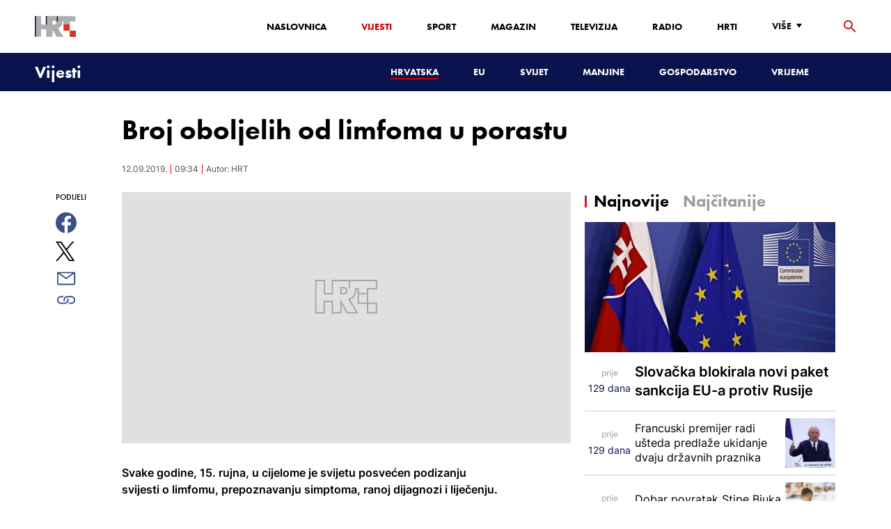

--- FILE ---
content_type: text/html; charset=utf-8
request_url: https://vijesti.hrt.hr/hrvatska/broj-oboljelih-od-limfoma-u-porastu-703412
body_size: 21097
content:
<!DOCTYPE html><html lang="hr"><head><meta charSet="utf-8"/><meta property="og:site_name" content="Hrvatska radiotelevizija"/><meta name="robots" content="max-image-preview:large"/><script type="application/ld+json" id="j1">{"@type":"NewsArticle","mainEntityOfPage":{"@type":"WebPage","@id":"https://vijesti.hrt.hr/hrvatska/broj-oboljelih-od-limfoma-u-porastu-703412"},"headline":"Broj oboljelih od limfoma u porastu","description":"Svake godine, 15. rujna, u cijelome je svijetu posvećen podizanju svijesti o limfomu, prepoznavanju simptoma, ranoj dijagnozi i liječenju. Tako će biti i u Hrvatskoj.","publisher":{"@type":"Organization","name":"HRT","logo":{"@type":"ImageObject","url":"https://www.hrt.hr/static/hrtFooter.png"}},"datePublished":"2019-09-12T09:34:00.0000000Z","dateModified":"2019-09-12T09:34:00.0000000Z","@context":"https://schema.org","keywords":""}</script><meta name="description" content="Svake godine, 15. rujna, u cijelome je svijetu posvećen podizanju svijesti o limfomu, prepoznavanju simptoma, ranoj dijagnozi i liječenju. Tako će biti i u Hrvatskoj."/><meta name="twitter:description" content="Svake godine, 15. rujna, u cijelome je svijetu posvećen podizanju svijesti o limfomu, prepoznavanju simptoma, ranoj dijagnozi i liječenju. Tako će biti i u Hrvatskoj."/><meta property="og:description" content="Svake godine, 15. rujna, u cijelome je svijetu posvećen podizanju svijesti o limfomu, prepoznavanju simptoma, ranoj dijagnozi i liječenju. Tako će biti i u Hrvatskoj."/><meta property="og:title" content="Broj oboljelih od limfoma u porastu"/><meta name="twitter:title" content="Broj oboljelih od limfoma u porastu"/><meta property="fb:app_id" content="458467194490146"/><meta name="pubdate" content="2019-09-12T09:34:00Z"/><meta property="og:type" content="article"/><meta property="og:url" content="https://vijesti.hrt.hr/hrvatska/broj-oboljelih-od-limfoma-u-porastu-703412"/><meta name="twitter:card" content="summary_large_image"/><meta name="twitter:site" content="@hrtvijesti"/><link rel="canonical" href="https://vijesti.hrt.hr/hrvatska/broj-oboljelih-od-limfoma-u-porastu-703412"/><meta name="viewport" content="initial-scale=1.0, width=device-width"/><meta name="google-adsense-account" content="ca-pub-3157105357205549"/><title>Broj oboljelih od limfoma u porastu - HRT</title><link rel="shortcut icon" href="/favicon.ico"/><link rel="apple-touch-icon" sizes="180x180" href="/hrt-180x180.png"/><link rel="icon" type="image/png" sizes="192x192" href="/hrt-192x192.png"/><link rel="icon" type="image/png" sizes="32x32" href="/hrt-32x32.png"/><link rel="icon" type="image/png" sizes="16x16" href="/hrt-16x16.png"/><link rel="preload" href="/Fonts/HRTweb-FuturaPT/Fonts/1062062/8561ff53-41a4-4747-9832-eae0f022225d.woff2" as="font" crossorigin="anonymous"/><link rel="preload" href="/Fonts/HRTweb-FuturaPT/Fonts/1062014/eefb4a0a-90e8-4703-994a-d58c1de8687e.woff2" as="font" crossorigin="anonymous"/><link rel="preload" href="/Fonts/HRTweb-FuturaPT/Fonts/1062074/91597685-99ad-4a3c-81b0-84491562b714.woff2" as="font" crossorigin="anonymous"/><script async="" src="https://pagead2.googlesyndication.com/pagead/js/adsbygoogle.js?client=ca-pub-8313716281168758" crossorigin="anonymous"></script><script async="" src="https://pagead2.googlesyndication.com/pagead/js/adsbygoogle.js?client=ca-pub-3157105357205549" crossorigin="anonymous"></script><script type="text/javascript" src="/js/iprom.js"></script><script async="" src="https://securepubads.g.doubleclick.net/tag/js/gpt.js"></script><script>
              window.googletag = window.googletag || {cmd: []};
              googletag.cmd.push(function() {
                googletag.defineSlot('/1044012/HRT_underarticle_L_300x300', [[200, 200], [1, 1], [300, 300], [160, 160], [250, 250], [300, 250]], 'div-gpt-ad-1657620534770-0').addService(googletag.pubads());
                googletag.pubads().enableSingleRequest();
                googletag.enableServices();
              });
            </script><script>
              window.googletag = window.googletag || {cmd: []};
              googletag.cmd.push(function() {
                googletag.defineSlot('/1044012/HRT_underarticle_R_300x300', [[300, 300], [1, 1], [200, 200], [250, 250], [300, 250]], 'div-gpt-ad-1657619086178-0').addService(googletag.pubads());
                googletag.pubads().enableSingleRequest();
                googletag.enableServices();
              });
            </script><script>
                  var w2g = w2g || {};
                  w2g.hostname = 'https://www.hrt.hr/';
                  w2g.targeting = {
                    section: ["vijesti"],
                  }; 
              </script><script type="text/javascript" src="https://lib.wtg-ads.com/publisher/www.hrt.hr/lib.min.js" async=""></script><link rel="preload" as="image" imagesrcset="/_next/image?url=%2Fstatic%2Fnot-found.jpg&amp;w=640&amp;q=100 640w, /_next/image?url=%2Fstatic%2Fnot-found.jpg&amp;w=750&amp;q=100 750w, /_next/image?url=%2Fstatic%2Fnot-found.jpg&amp;w=828&amp;q=100 828w, /_next/image?url=%2Fstatic%2Fnot-found.jpg&amp;w=1080&amp;q=100 1080w, /_next/image?url=%2Fstatic%2Fnot-found.jpg&amp;w=1200&amp;q=100 1200w, /_next/image?url=%2Fstatic%2Fnot-found.jpg&amp;w=1920&amp;q=100 1920w, /_next/image?url=%2Fstatic%2Fnot-found.jpg&amp;w=2048&amp;q=100 2048w, /_next/image?url=%2Fstatic%2Fnot-found.jpg&amp;w=3840&amp;q=100 3840w" imagesizes="100vw"/><meta name="next-head-count" content="36"/><link rel="preload" href="/_next/static/css/1fdcdaecb9043da01e1f.css" as="style"/><link rel="stylesheet" href="/_next/static/css/1fdcdaecb9043da01e1f.css" data-n-g=""/><link rel="preload" href="/_next/static/css/e1884dfa4c742e66d110.css" as="style"/><link rel="stylesheet" href="/_next/static/css/e1884dfa4c742e66d110.css" data-n-p=""/><noscript data-n-css=""></noscript><link rel="preload" href="/_next/static/chunks/webpack-50bee04d1dc61f8adf5b.js" as="script"/><link rel="preload" href="/_next/static/chunks/framework.50c3b31bc23dfcb1af3f.js" as="script"/><link rel="preload" href="/_next/static/chunks/commons.66f7f6913276c166d3c5.js" as="script"/><link rel="preload" href="/_next/static/chunks/main-16dabd58b4f52b1e2bb9.js" as="script"/><link rel="preload" href="/_next/static/chunks/pages/_app-7f9c22dbeb4b419f5188.js" as="script"/><link rel="preload" href="/_next/static/chunks/75fc9c18.daa6e841d2cb4900e052.js" as="script"/><link rel="preload" href="/_next/static/chunks/e12450fa2f8a4860b0bd45a1ee203cf5b05a71f6.d1f19095797ceed671aa.js" as="script"/><link rel="preload" href="/_next/static/chunks/27f6cc954dc358626446873a98a637301b9e3317.527443d06abdb29a139f.js" as="script"/><link rel="preload" href="/_next/static/chunks/e95df07f7d38fe831e9becdbde808a55a766ba71.7c93d7f2e225f5937400.js" as="script"/><link rel="preload" href="/_next/static/chunks/pages/%5B...slug%5D-23983a3a3e02516fc87d.js" as="script"/></head><body><div id="__next"><div class="w-full overflow-hidden"><header class="relative w-full z-40"><div class="z-50 bg-white relative hidden lg:flex lg:h-30 h-28 text-black2 px-6 sm:px-20"><div class="relative flex w-full justify-between"><a href="/" id="logo" class="my-auto logo dark z-60"></a><nav class="my-auto futuraBlack hidden lg:flex"><ul class="flex text-base"><li class="mr-20"><a href="https://www.hrt.hr" class="text-black uppercase leading-lessTight">Naslovnica</a></li><li class="mr-20"><a href="https://vijesti.hrt.hr" class="text-red2 uppercase leading-lessTight">Vijesti</a></li><li class="mr-20"><a href="https://sport.hrt.hr" class="text-black uppercase leading-lessTight">Sport</a></li><li class="mr-20"><a href="https://magazin.hrt.hr" class="text-black uppercase leading-lessTight">Magazin</a></li><li class="mr-20"><a href="https://hrtprikazuje.hrt.hr" class="text-black uppercase leading-lessTight">Televizija</a></li><li class="mr-20"><a href="https://radio.hrt.hr" class="text-black uppercase leading-lessTight">Radio</a></li><li class="mr-20"><a href="https://hrti.hrt.hr/home" class="text-black uppercase leading-lessTight">HRTi</a></li><div class="relative"><li class="mr-20"><button class="uppercase leading-lessTight flex focus:outline-none" aria-label="Više"><span>Više</span><svg class="align-middle z-50 mr-2 -mt-1.8px" width="20" height="20" viewBox="0 0 20 20" fill="none" xmlns="http://www.w3.org/2000/svg"><path d="M15 8L10.97 14L7 8H15Z" fill="#000000"></path></svg></button></li><div class="hidden lg:block transform absolute subdropdown z-70" style="min-width:200px;top:35px;right:60px;box-shadow:0px 5px 5px 0px rgba(0, 0, 0, 0.4)" tabindex="0"></div></div></ul><button class="focus:outline-none" aria-label="tražilica"><svg width="18" height="18" viewBox="0 0 18 18" fill="none" xmlns="http://www.w3.org/2000/svg"><path d="M6.5 0C8.22391 0 9.87721 0.684819 11.0962 1.90381C12.3152 3.12279 13 4.77609 13 6.5C13 8.11 12.41 9.59 11.44 10.73L11.71 11H12.5L17.5 16L16 17.5L11 12.5V11.71L10.73 11.44C9.55055 12.4468 8.05071 12.9999 6.5 13C4.77609 13 3.12279 12.3152 1.90381 11.0962C0.684819 9.87721 0 8.22391 0 6.5C0 4.77609 0.684819 3.12279 1.90381 1.90381C3.12279 0.684819 4.77609 0 6.5 0ZM6.5 2C4 2 2 4 2 6.5C2 9 4 11 6.5 11C9 11 11 9 11 6.5C11 4 9 2 6.5 2Z" fill="url(#paint0_linear)"></path><defs><linearGradient id="paint0_linear" x1="0" y1="17.5" x2="31.5" y2="-14.5833" gradientUnits="userSpaceOnUse"><stop stop-color="#FF0000"></stop><stop offset="0.989187" stop-color="#444F8D"></stop></linearGradient></defs></svg></button></nav></div><div class="z-50 relative search  "><input type="text" class="focus:outline-none rounded-lg searchInput " placeholder="Pretraži HRT..." value=""/><a href="https://www.hrt.hr/pretraga?q=" class="hidden lg:hidden absolute top-2 bottom-0 my-auto" style="height:18px;left:11px"><svg width="18" height="18" viewBox="0 0 18 18" fill="none" xmlns="http://www.w3.org/2000/svg"><path d="M6.5 0C8.22391 0 9.87721 0.684819 11.0962 1.90381C12.3152 3.12279 13 4.77609 13 6.5C13 8.11 12.41 9.59 11.44 10.73L11.71 11H12.5L17.5 16L16 17.5L11 12.5V11.71L10.73 11.44C9.55055 12.4468 8.05071 12.9999 6.5 13C4.77609 13 3.12279 12.3152 1.90381 11.0962C0.684819 9.87721 0 8.22391 0 6.5C0 4.77609 0.684819 3.12279 1.90381 1.90381C3.12279 0.684819 4.77609 0 6.5 0ZM6.5 2C4 2 2 4 2 6.5C2 9 4 11 6.5 11C9 11 11 9 11 6.5C11 4 9 2 6.5 2Z" fill="#ca0000"></path></svg></a></div><button style="outline:none" class="z-10 hidden absolute right-20 top-0 bottom-0 m-auto lg:hidden" aria-label="zatvori tražilicu"><svg xmlns="http://www.w3.org/2000/svg" height="26" width="26" viewBox="0 0 24 24"><path d="M0 0h24v24H0V0z" fill="none"></path><path d="M19 6.41L17.59 5 12 10.59 6.41 5 5 6.41 10.59 12 5 17.59 6.41 19 12 13.41 17.59 19 19 17.59 13.41 12 19 6.41z" fill="#CA0000"></path></svg></button></div><div class="relative w-full hidden lg:flex lg:px-20 h-22"><div class="absolute inset-0 w-full h-full" style="background-color:#08124C"></div><nav class="flex w-full my-auto justify-between"><a href="/" class="block"><div class="text-2xl relative z-50 futuraBlack text-white">Vijesti</div></a><ul class="my-auto flex text-base text-white futuraBlack"><li class="mr-20 relative z-40"><a href="https://vijesti.hrt.hr/hrvatska" style="border-bottom:2px solid #ca0000" class="uppercase leading-lessTight">Hrvatska</a></li><li class="mr-20 relative z-40"><a href="https://vijesti.hrt.hr/eu" class="uppercase leading-lessTight">EU</a></li><li class="mr-20 relative z-40"><a href="https://vijesti.hrt.hr/svijet" class="uppercase leading-lessTight">Svijet</a></li><li class="mr-20 relative z-40"><a href="https://vijesti.hrt.hr/manjine" class="uppercase leading-lessTight">Manjine</a></li><li class="mr-20 relative z-40"><a href="https://vijesti.hrt.hr/gospodarstvo" class="uppercase leading-lessTight">Gospodarstvo</a></li><li class="mr-20 relative z-40"><a href="https://vrijeme-i-promet.hrt.hr" class="uppercase leading-lessTight">Vrijeme</a></li><li style="width:18px;height:18px"></li></ul></nav></div><div class="w-full relative z-70 lg:hidden"><div class="pt-4 px-8 md:px-16 h-16 flex items-start justify-between bg-white"><a href="/" id="logo" class="logo dark z-60"></a><button class="flex-grow-0 -mt-1.8px" style="outline:none" aria-label="Otvori mobilne meni"><svg width="24" height="24" viewBox="0 0 24 24" fill="none" xmlns="http://www.w3.org/2000/svg"><path d="M3 18V16H21V18H3ZM3 13V11H21V13H3ZM3 8V6H21V8H3Z" fill="#08124C"></path></svg></button></div><div class="relative z-70 flex w-full h-16"><div class="absolute inset-0 w-full h-full z-40" style="background-color:#08124C"></div><div class="z-70 relative w-full h-full flex my-auto"><div style="opacity:1" class="z-50 absolute top-2 left-8 text-xl flex-grow-0 futuraBlack text-white"><a href="/">Vijesti</a></div><ul class="z-40 no-scrollbar pl-62 py-4 w-full overflow-x-scroll relative my-auto flex items-center text-base text-white futuraMid"><li class="mr-12"><a href="https://vijesti.hrt.hr/hrvatska" style="border-bottom:2px solid #ca0000" class="whitespace-no-wrap leading-lessTight">Hrvatska</a></li><li class="mr-12"><a href="https://vijesti.hrt.hr/eu" class="whitespace-no-wrap leading-lessTight">EU</a></li><li class="mr-12"><a href="https://vijesti.hrt.hr/svijet" class="whitespace-no-wrap leading-lessTight">Svijet</a></li><li class="mr-12"><a href="https://vijesti.hrt.hr/manjine" class="whitespace-no-wrap leading-lessTight">Manjine</a></li><li class="mr-12"><a href="https://vijesti.hrt.hr/gospodarstvo" class="whitespace-no-wrap leading-lessTight">Gospodarstvo</a></li><li class="mr-12"><a href="https://vrijeme-i-promet.hrt.hr" class="whitespace-no-wrap leading-lessTight">Vrijeme</a></li><li style="width:18px;height:18px"></li></ul></div></div></div><div class="block lg:hidden transform absolute mobile-subdropdown z-70 rounded-lg" style="z-index:100000" tabindex="0"></div></header><div class="container mx-auto"><div class="-mx-0.2 xl:-mx-4 flex"><div class="hidden xl:block xl:w-1/12 px-0.2 xl:px-4"></div><div class="w-full xl:w-9/12 px-0.2 xl:px-4"><h1 class="futuraBlack text-2xl xl:text-6xl leading-tight mt-5 xl:mt-12">Broj oboljelih od limfoma u porastu</h1><div class="flex flex-wrap mt-4 sm:mt-2 xl:mt-10" style="color:#505050"><p class="text-sm leading-tighter">12.09.2019.</p><span class="mx-2 leading-tighter" style="border-left:1px solid #FF0000"></span><p class="text-sm leading-tighter">11:34</p><span class="mx-2 leading-tighter" style="border-left:1px solid #FF0000"></span><p class="text-sm leading-tighter">Autor: <!-- -->HRT</p></div></div></div><div class="-mx-0.2 xl:-mx-4 xl:flex mt-4 xl:mt-10"><div class="hidden xl:block xl:w-1/12 h-screen px-0.2 xl:px-4"><div class="h-screen "><p class="text-sm futura futuraMid">PODIJELI</p><a><div class="mt-4 cursor-pointer"><svg width="30" height="34" viewBox="0 0 24 24" fill="none" xmlns="http://www.w3.org/2000/svg"><path fill="#395185" fill-rule="evenodd" clip-rule="evenodd" d="M13.875 23.8544C19.6118 22.9542 24 17.9896 24 12C24 5.37258 18.6274 0 12 0C5.37258 0 0 5.37258 0 12C0 17.9896 4.38819 22.9542 10.125 23.8544V15.0781H7V11.4531H10.125V8.78125C10.125 7.26042 10.5495 6.08333 11.3984 5.25C12.2474 4.41667 13.3802 4 14.7969 4C15.9948 4 16.9219 4.04688 17.5781 4.14062V7.375L15.6719 7.39062C14.9635 7.39062 14.487 7.53646 14.2422 7.82812C13.9974 8.11979 13.875 8.55729 13.875 9.14062V11.4531H17.4531L16.9844 15.0781H13.875V23.8544Z"></path></svg></div></a><a><div class="mt-4 cursor-pointer"><svg width="28" height="28" viewBox="0 0 40 40" fill="none" xmlns="http://www.w3.org/2000/svg"><path d="M23.2936 16.9373L37.8643 0H34.4115L21.7597 14.7064L11.6548 0H0L15.2806 22.2387L0 40H3.45299L16.8136 24.4695L27.4851 40H39.1399L23.2927 16.9373H23.2936ZM18.5642 22.4346L17.016 20.2201L4.69715 2.59936H10.0007L19.9422 16.8199L21.4904 19.0344L34.4131 37.5189H29.1095L18.5642 22.4354V22.4346Z" fill="#000000"></path></svg></div></a><a title="E-mail" href="mailto:?subject=Broj oboljelih od limfoma u porastu&amp;body=https://vijesti.hrt.hr/hrvatska/broj-oboljelih-od-limfoma-u-porastu-703412"><div class="mt-4 cursor-pointer"><svg width="30" height="30" viewBox="0 0 30 30" fill="none" xmlns="http://www.w3.org/2000/svg"><path d="M26.25 5.625H3.75C3.25272 5.625 2.77581 5.82254 2.42417 6.17417C2.07254 6.52581 1.875 7.00272 1.875 7.5V22.5C1.875 22.9973 2.07254 23.4742 2.42417 23.8258C2.77581 24.1775 3.25272 24.375 3.75 24.375H26.25C26.7473 24.375 27.2242 24.1775 27.5758 23.8258C27.9275 23.4742 28.125 22.9973 28.125 22.5V7.5C28.125 7.00272 27.9275 6.52581 27.5758 6.17417C27.2242 5.82254 26.7473 5.625 26.25 5.625ZM24.1875 7.5L15 13.8562L5.8125 7.5H24.1875ZM3.75 22.5V8.35312L14.4656 15.7687C14.6226 15.8776 14.809 15.936 15 15.936C15.191 15.936 15.3774 15.8776 15.5344 15.7687L26.25 8.35312V22.5H3.75Z" fill="#395185"></path></svg></div></a><button style="outline:none"><div class="cursor-pointer"><svg width="30" height="30" viewBox="0 0 30 30" fill="none" xmlns="http://www.w3.org/2000/svg"><path d="M11.9137 10.3125H7.5C6.00816 10.3125 4.57742 10.9051 3.52252 11.96C2.46763 13.0149 1.875 14.4457 1.875 15.9375C1.875 17.4293 2.46763 18.8601 3.52252 19.915C4.57742 20.9699 6.00816 21.5625 7.5 21.5625H13.125C14.0251 21.563 14.9122 21.3474 15.7118 20.9339C16.5114 20.5205 17.2 19.9211 17.7199 19.1863C18.2398 18.4515 18.5757 17.6026 18.6995 16.711C18.8233 15.8194 18.7313 14.9112 18.4312 14.0625H16.875C16.7137 14.0625 16.5562 14.0812 16.4062 14.1206C16.7225 14.6916 16.8842 15.3352 16.8754 15.9878C16.8667 16.6404 16.6878 17.2794 16.3564 17.8417C16.0249 18.4039 15.5525 18.87 14.9858 19.1937C14.4191 19.5174 13.7777 19.6876 13.125 19.6875H7.5C6.50544 19.6875 5.55161 19.2924 4.84835 18.5891C4.14509 17.8859 3.75 16.9321 3.75 15.9375C3.75 14.9429 4.14509 13.9891 4.84835 13.2858C5.55161 12.5826 6.50544 12.1875 7.5 12.1875H10.3781C10.7869 11.4825 11.3062 10.8487 11.9156 10.3125H11.9137Z" fill="#395185"></path><path d="M16.874 10.3125C15.9739 10.312 15.0868 10.5276 14.2872 10.9411C13.4877 11.3545 12.799 11.9539 12.2792 12.6887C11.7593 13.4235 11.4233 14.2724 11.2995 15.164C11.1758 16.0556 11.2677 16.9638 11.5678 17.8125H13.6265C13.2974 17.2424 13.1241 16.5958 13.1241 15.9375C13.1241 15.2793 13.2974 14.6326 13.6265 14.0625C13.9556 13.4925 14.429 13.0191 14.9991 12.6899C15.5691 12.3608 16.2158 12.1875 16.874 12.1875H22.499C23.4936 12.1875 24.4474 12.5826 25.1507 13.2858C25.854 13.9891 26.249 14.9429 26.249 15.9375C26.249 16.9321 25.854 17.8859 25.1507 18.5892C24.4474 19.2924 23.4936 19.6875 22.499 19.6875H19.6209C19.213 20.3914 18.6937 21.0246 18.0834 21.5625H22.499C23.2377 21.5625 23.9692 21.417 24.6516 21.1343C25.3341 20.8516 25.9542 20.4373 26.4765 19.915C26.9988 19.3926 27.4132 18.7726 27.6959 18.0901C27.9785 17.4076 28.124 16.6762 28.124 15.9375C28.124 15.1988 27.9785 14.4674 27.6959 13.7849C27.4132 13.1024 26.9988 12.4824 26.4765 11.96C25.9542 11.4377 25.3341 11.0234 24.6516 10.7407C23.9692 10.458 23.2377 10.3125 22.499 10.3125H16.874Z" fill="#395185"></path></svg></div></button></div></div><div class="w-full xl:w-7/12 px-0.2 xl:px-4 text-lg a-body"><div class="mb-3 xl:mb-12 relative mainArticleImage"><div style="display:block;overflow:hidden;position:relative;box-sizing:border-box;margin:0"><div style="display:block;box-sizing:border-box;padding-top:56.12403100775194%"></div><img alt="default error photo" sizes="100vw" srcSet="/_next/image?url=%2Fstatic%2Fnot-found.jpg&amp;w=640&amp;q=100 640w, /_next/image?url=%2Fstatic%2Fnot-found.jpg&amp;w=750&amp;q=100 750w, /_next/image?url=%2Fstatic%2Fnot-found.jpg&amp;w=828&amp;q=100 828w, /_next/image?url=%2Fstatic%2Fnot-found.jpg&amp;w=1080&amp;q=100 1080w, /_next/image?url=%2Fstatic%2Fnot-found.jpg&amp;w=1200&amp;q=100 1200w, /_next/image?url=%2Fstatic%2Fnot-found.jpg&amp;w=1920&amp;q=100 1920w, /_next/image?url=%2Fstatic%2Fnot-found.jpg&amp;w=2048&amp;q=100 2048w, /_next/image?url=%2Fstatic%2Fnot-found.jpg&amp;w=3840&amp;q=100 3840w" src="/_next/image?url=%2Fstatic%2Fnot-found.jpg&amp;w=3840&amp;q=100" decoding="async" style="position:absolute;top:0;left:0;bottom:0;right:0;box-sizing:border-box;padding:0;border:none;margin:auto;display:block;width:0;height:0;min-width:100%;max-width:100%;min-height:100%;max-height:100%"/></div><div class="absolute z-10 w-full right-0 bottom-0"></div></div><div class="hidden md:flex xl:flex xl:hidden mb-4"><span class="mr-4"><a><div class="mt-4 cursor-pointer"><svg width="30" height="31" viewBox="0 0 24 24" fill="none" xmlns="http://www.w3.org/2000/svg"><path fill="#395185" fill-rule="evenodd" clip-rule="evenodd" d="M13.875 23.8544C19.6118 22.9542 24 17.9896 24 12C24 5.37258 18.6274 0 12 0C5.37258 0 0 5.37258 0 12C0 17.9896 4.38819 22.9542 10.125 23.8544V15.0781H7V11.4531H10.125V8.78125C10.125 7.26042 10.5495 6.08333 11.3984 5.25C12.2474 4.41667 13.3802 4 14.7969 4C15.9948 4 16.9219 4.04688 17.5781 4.14062V7.375L15.6719 7.39062C14.9635 7.39062 14.487 7.53646 14.2422 7.82812C13.9974 8.11979 13.875 8.55729 13.875 9.14062V11.4531H17.4531L16.9844 15.0781H13.875V23.8544Z"></path></svg></div></a></span><span class="mr-4"><a><div class="mt-4 cursor-pointer"><svg width="28" height="28" viewBox="0 0 40 40" fill="none" xmlns="http://www.w3.org/2000/svg"><path d="M23.2936 16.9373L37.8643 0H34.4115L21.7597 14.7064L11.6548 0H0L15.2806 22.2387L0 40H3.45299L16.8136 24.4695L27.4851 40H39.1399L23.2927 16.9373H23.2936ZM18.5642 22.4346L17.016 20.2201L4.69715 2.59936H10.0007L19.9422 16.8199L21.4904 19.0344L34.4131 37.5189H29.1095L18.5642 22.4354V22.4346Z" fill="#000000"></path></svg></div></a></span><span class="mr-4"><a href="https://api.whatsapp.com/send?text=https://vijesti.hrt.hr/hrvatska/broj-oboljelih-od-limfoma-u-porastu-703412" target="_blank"><div class="mt-4 cursor-pointer"><svg width="30" height="31" viewBox="0 0 30 30" fill="none" xmlns="http://www.w3.org/2000/svg"><path d="M15.045 7.63684C10.5013 7.63684 6.80625 11.6543 6.80375 16.5919C6.8025 18.6075 7.34625 20.1174 8.25875 21.6967L7.42625 25.002L10.5438 24.1132C11.94 25.0143 13.2737 25.5552 15.0375 25.5552C19.5775 25.5552 23.2762 21.5377 23.2775 16.5987C23.2812 11.6503 19.6 7.6382 15.045 7.63684ZM19.89 20.4436C19.6838 21.0729 18.6938 21.6464 18.2188 21.7239C17.7925 21.7932 17.2525 21.8217 16.6587 21.6179C16.2987 21.4942 15.8375 21.3284 15.2475 21.0511C12.7638 19.885 11.1413 17.1655 11.0175 16.9861C10.8938 16.8067 10.0063 15.5264 10.0063 14.2013C10.0063 12.8762 10.6462 12.2252 10.8725 11.9547C11.1 11.6829 11.3675 11.6149 11.5325 11.6149L12.0075 11.6244C12.16 11.6326 12.3638 11.5619 12.565 12.0865C12.7712 12.6261 13.2662 13.9512 13.3288 14.0858C13.39 14.2203 13.4325 14.378 13.3488 14.5574C13.2662 14.7368 13.225 14.8496 13.1012 15.0059L12.73 15.4775C12.6062 15.612 12.4775 15.7574 12.6213 16.0265C12.7663 16.2957 13.2625 17.1777 13.9988 17.8912C14.945 18.8086 15.7425 19.0927 15.99 19.2272C16.2375 19.3618 16.3825 19.34 16.5262 19.1593C16.6712 18.9799 17.145 18.3737 17.31 18.1033C17.475 17.8328 17.64 17.879 17.8675 17.9687C18.095 18.0584 19.3125 18.7094 19.56 18.8453C19.8075 18.9799 19.9725 19.0478 20.035 19.1593C20.0963 19.2748 20.0963 19.8144 19.89 20.4436ZM0 0.380615V32.999H30V0.380615H0H0ZM15.0413 27.375C13.3825 27.375 11.7488 26.9224 10.3013 26.0635L5.0475 27.5626L6.45375 21.9794C5.58625 20.3458 5.13 18.492 5.13125 16.5919C5.13375 10.65 9.57875 5.81701 15.0413 5.81701C17.6925 5.81837 20.1812 6.94098 22.0525 8.97691C23.9237 11.0128 24.9538 13.7215 24.9525 16.6001C24.95 22.5421 20.5037 27.375 15.0413 27.375Z" fill="#4DCB5B"></path></svg></div></a></span><span class="mr-4"><a title="E-mail" href="mailto:?subject=Broj oboljelih od limfoma u porastu&amp;body=https://vijesti.hrt.hr/hrvatska/broj-oboljelih-od-limfoma-u-porastu-703412"><div class="mt-4 cursor-pointer"><svg width="30" height="30" viewBox="0 0 30 30" fill="none" xmlns="http://www.w3.org/2000/svg"><path d="M26.25 5.625H3.75C3.25272 5.625 2.77581 5.82254 2.42417 6.17417C2.07254 6.52581 1.875 7.00272 1.875 7.5V22.5C1.875 22.9973 2.07254 23.4742 2.42417 23.8258C2.77581 24.1775 3.25272 24.375 3.75 24.375H26.25C26.7473 24.375 27.2242 24.1775 27.5758 23.8258C27.9275 23.4742 28.125 22.9973 28.125 22.5V7.5C28.125 7.00272 27.9275 6.52581 27.5758 6.17417C27.2242 5.82254 26.7473 5.625 26.25 5.625ZM24.1875 7.5L15 13.8562L5.8125 7.5H24.1875ZM3.75 22.5V8.35312L14.4656 15.7687C14.6226 15.8776 14.809 15.936 15 15.936C15.191 15.936 15.3774 15.8776 15.5344 15.7687L26.25 8.35312V22.5H3.75Z" fill="#395185"></path></svg></div></a></span><span class="mr-4 flex pt-2"><button style="outline:none"><div class="cursor-pointer"><svg width="30" height="30" viewBox="0 0 30 30" fill="none" xmlns="http://www.w3.org/2000/svg"><path d="M11.9137 10.3125H7.5C6.00816 10.3125 4.57742 10.9051 3.52252 11.96C2.46763 13.0149 1.875 14.4457 1.875 15.9375C1.875 17.4293 2.46763 18.8601 3.52252 19.915C4.57742 20.9699 6.00816 21.5625 7.5 21.5625H13.125C14.0251 21.563 14.9122 21.3474 15.7118 20.9339C16.5114 20.5205 17.2 19.9211 17.7199 19.1863C18.2398 18.4515 18.5757 17.6026 18.6995 16.711C18.8233 15.8194 18.7313 14.9112 18.4312 14.0625H16.875C16.7137 14.0625 16.5562 14.0812 16.4062 14.1206C16.7225 14.6916 16.8842 15.3352 16.8754 15.9878C16.8667 16.6404 16.6878 17.2794 16.3564 17.8417C16.0249 18.4039 15.5525 18.87 14.9858 19.1937C14.4191 19.5174 13.7777 19.6876 13.125 19.6875H7.5C6.50544 19.6875 5.55161 19.2924 4.84835 18.5891C4.14509 17.8859 3.75 16.9321 3.75 15.9375C3.75 14.9429 4.14509 13.9891 4.84835 13.2858C5.55161 12.5826 6.50544 12.1875 7.5 12.1875H10.3781C10.7869 11.4825 11.3062 10.8487 11.9156 10.3125H11.9137Z" fill="#395185"></path><path d="M16.874 10.3125C15.9739 10.312 15.0868 10.5276 14.2872 10.9411C13.4877 11.3545 12.799 11.9539 12.2792 12.6887C11.7593 13.4235 11.4233 14.2724 11.2995 15.164C11.1758 16.0556 11.2677 16.9638 11.5678 17.8125H13.6265C13.2974 17.2424 13.1241 16.5958 13.1241 15.9375C13.1241 15.2793 13.2974 14.6326 13.6265 14.0625C13.9556 13.4925 14.429 13.0191 14.9991 12.6899C15.5691 12.3608 16.2158 12.1875 16.874 12.1875H22.499C23.4936 12.1875 24.4474 12.5826 25.1507 13.2858C25.854 13.9891 26.249 14.9429 26.249 15.9375C26.249 16.9321 25.854 17.8859 25.1507 18.5892C24.4474 19.2924 23.4936 19.6875 22.499 19.6875H19.6209C19.213 20.3914 18.6937 21.0246 18.0834 21.5625H22.499C23.2377 21.5625 23.9692 21.417 24.6516 21.1343C25.3341 20.8516 25.9542 20.4373 26.4765 19.915C26.9988 19.3926 27.4132 18.7726 27.6959 18.0901C27.9785 17.4076 28.124 16.6762 28.124 15.9375C28.124 15.1988 27.9785 14.4674 27.6959 13.7849C27.4132 13.1024 26.9988 12.4824 26.4765 11.96C25.9542 11.4377 25.3341 11.0234 24.6516 10.7407C23.9692 10.458 23.2377 10.3125 22.499 10.3125H16.874Z" fill="#395185"></path></svg></div></button></span></div><div class="p-0 w-full mb-8 xl:mb-12 font-semibold xl:w-85 text-lg articleText">Svake godine, 15. rujna, u cijelome je svijetu posvećen podizanju svijesti o limfomu, prepoznavanju simptoma, ranoj dijagnozi i liječenju. Tako će biti i u Hrvatskoj.</div><div id="wtg_inarticle_desktop_1" class="hidden xl:block mb-8"></div><div id="wtg_inarticle_mobile_1" class="block xl:hidden mb-8"></div><div class="p-0 mb-12 w-full xl:w-85 text-lg articleText"><strong>Svake godine, 15. rujna, u cijelome je svijetu posvećen podizanju svijesti o limfomu, prepoznavanju simptoma, ranoj dijagnozi i liječenju. Tako će biti i u Hrvatskoj, a u povodu Dana svjesnosti o limfomu, stručnjaci će danas u podne u prostorijama Matice hrvatske razgovarati o toj bolesti.</strong> <br /><a href="531816/organizacija/preuzmite-aplikaciju-hrt-vijesti-2" class="embedly-card">Preuzmite aplikaciju HRT Vijesti!</a> <script async src="//cdn.embedly.com/widgets/platform.js" charset="UTF-8"></script><br />U emisiji „Studio 4” o ovoj su temi govorili&nbsp;hematolozi prof. dr. <strong>Mirando Mrsić</strong> i prof. dr.<strong> Vlatko Pejša</strong>.<br /><br />Profesor Pejša je naglasio kako je limfom najčešća hematološka neoplazma i svake godine u Hrvatskoj ima 400 do 600 novooboljelih.<br /><br />- Danas ljudi s limfomom bolje žive, naročito od 2000. godine kada se uz standardnu polikemoterapiju u liječenje uvela i imuno terapija. Ta kombinacija terapija dovela je do poboljšanja preživljenja bolesnika, rekao je.<br /><br />Mrsić je istaknuo kako je u posljednjih 10-ak godina vidljiv porast oboljelih.<br /><br />- Jedno vrijeme smo pretpostavljali da je to povezano uz epidemiju&nbsp;AIDS-a, ali to nije bilo tako. Očito postoji razlog zašto je oboljenje u porastu ne samo u Hrvatskoj, već i u svijetu. Mi na žalost to još uvijek ne znamo, ali je sigurno da je podloga svemu genetika, rekao je i dodao kako nema životne dobi u kojoj se limfomi ne pojavljuju.<br /><br />- Bolest može biti potpuno asimptomatska, da bolesnik primijeti povećan limfni čvor na vratu, preponi ili pazuhu. Ako imamo agresivni limfom onda imamo simptome koji su karakteristični za aktivnost bolesti. Posebno treba obratiti pažnju na pojačano noćno znojenje, gubitak tjelesne težine koji ne mora biti praćen smanjenjem apetita i povišene temperature koje nisu vezane uz nekakvu infekciju, naglasio je Pejša.<br /><br />Mrsić je istaknuo kako je dijagnostika u Hrvatskoj dobra, no nama trebaju iskoraci na području molekularne i genetske dijagnostike te je na tom putu potrebna pomoć ne samo države, već i zaklada i fondacija. To može pomoći da se sofisticirana i moderna dijagnostika dovede u Hrvatsku.<br /><br />- U Hrvatskoj se limfomi liječe na isti način kao i u svijetu. Na raspolaganju su svi lijekovi i imunoterapija koji su&nbsp;na teret HZZO-a, kazao je.<br /><br />Izlječenje kod limfoma je i do 60 posto, a terapija traje oko 6 mjeseci, naglasio je Pejša.<br /><br />Mrsić je rekao kako kod nas sustav zaklada nije toliko razvijen kao na zapadu. Jedan od razloga je i taj što sama država nije dala poticaj da se te zaklade osnivaju i da ljudi dio svojih sredstava daju u njih kako bi se financirale određene stvari zbog kojih su i osnovane.<br /><br />- Zaklade mogu doprinijeti tome da se dijagnostika i edukacija naših liječnika usmjeri ka svijetu i da tako možemo lakše donijeti znanje u Hrvatsku, naglasio je Mrsić.<br /><br /><strong>Donatorska večer za dječju onkologiju Rebro</strong> <br /><br />Donatorska gala večer održat će se večeras, 12. 09., u organizaciji Francusko-hrvatske trgovinske i industrijske komore. Ovim događajem podržava se projekt "Zaklada dječja onkologija Rebro”. <br /><br />Zaklada dječja onkologija Rebro utemeljena je prije godinu dana s osnovnim ciljem ostvarenja programa izgradnje i opremanja novog odjela dječje hematologije i onkologije u sastavu KBC-a Zagreb, čime bi se uvelike poboljšali uvjeti za liječenje maligno oboljele djece. <br /><br />Prethodno su održana već dva donatorska skupa u cilju zatvaranja financijske konstrukcije izgradnje i opremanja Zavoda za pedijatrijsku hematologiju i onkologiju Kliničkog bolničkog centra Zagreb.<br /><br />Dolazak na večeru potvrdio je Predsjednik Vlade Republike Hrvatske <strong>Andrej Plenković</strong>, ministar zdravstva <strong>Milan Kujundžić</strong>, ministar mora, prometa i infrastrukture <strong>Oleg Butković</strong>, ministar turizma <strong>Gari Cappelli</strong>, ministrica za demografiju, obitelj, mlade i socijalnu politiku <strong>Vesna Bedeković</strong>, gradonačelnik grada Zagreba<strong> Milan Bandić</strong>.&nbsp;&nbsp;&nbsp;&nbsp;&nbsp; </div><div class="mb-12 xl:w-85"><div class="jw_video"><div id="hrt_player418441"></div></div></div><div class="hidden"></div><div class="w-full flex flex-wrap -mx-4"></div><p class="font-semibold mt-12 xl:w-85 default-text">Vijesti HRT-a pratite na svojim pametnim telefonima i tabletima putem aplikacija za <a href="https://apps.apple.com/hr/app/hrtvijesti/id1457183989?l=hr">iOS </a>i <a href="https://play.google.com/store/apps/details?id=hr.hrt.vijesti">Android</a>. Pratite nas i na društvenim mrežama<a href="https://www.facebook.com/HRTvijesti/"> Facebook</a>,<a href="https://twitter.com/hrtvijesti"> Twitter</a>,<a href="https://www.instagram.com/hrvatska_radiotelevizija/"> Instagram</a>,<a href="https://www.tiktok.com/@hrvatska_radiotelevizija"> TikTok</a> i<a href="https://www.youtube.com/user/HRTnovimediji"> YouTube</a>!</p><div class="mt-12 xl:flex"><div>
                                <div id='div-gpt-ad-1657620534770-0' style='min-width: 160px; min-height: 160px;'>
                                    <script>
                                        googletag.cmd.push(function() { googletag.display('div-gpt-ad-1657620534770-0'); });
                                    </script>
                                </div>
                            </div><div class="mt-12 xl:mt-0 xl:ml-20">
                                <div id='div-gpt-ad-1657619086178-0' style='min-width: 200px; min-height: 200px;'>
                                    <script>
                                        googletag.cmd.push(function() { googletag.display('div-gpt-ad-1657619086178-0'); });
                                    </script>
                                </div>
                            </div></div></div><div class="block w-full px-0.2 xl:w-4/12 xl:px-4 mt-16 xl:mt-0"><div class="flex items-center"><span class="redLine mr-4"></span><button style="outline:none"><h2 class="text-1xl xl:text-2xl futuraBlack xl:-mt-1 leading-midTight">Najnovije</h2></button><button style="outline:none"><h2 class="text-1xl xl:text-2xl ml-8 futuraBlack xl:-mt-1 leading-midTight text-gray2">Najčitanije</h2></button></div><div class="my-6"><a href="https://vijesti.hrt.hr/eu/slovacka-blokirala-novi-paket-sankcija-eu-a-protiv-rusije-12248354"><div class="relative latest-in-article-sidebar"><div style="display:block;overflow:hidden;position:absolute;top:0;left:0;bottom:0;right:0;box-sizing:border-box;margin:0"><noscript><img alt="Slovačka blokirala novi paket sankcija EU-a" srcSet="/_next/image?url=https%3A%2F%2Fapi.hrt.hr%2Fmedia%2Fd7%2Ffa%2F360x194-shutterstock-1343332820-20250715162933.webp&amp;w=640&amp;q=100 640w, /_next/image?url=https%3A%2F%2Fapi.hrt.hr%2Fmedia%2Fd7%2Ffa%2F360x194-shutterstock-1343332820-20250715162933.webp&amp;w=750&amp;q=100 750w, /_next/image?url=https%3A%2F%2Fapi.hrt.hr%2Fmedia%2Fd7%2Ffa%2F360x194-shutterstock-1343332820-20250715162933.webp&amp;w=828&amp;q=100 828w, /_next/image?url=https%3A%2F%2Fapi.hrt.hr%2Fmedia%2Fd7%2Ffa%2F360x194-shutterstock-1343332820-20250715162933.webp&amp;w=1080&amp;q=100 1080w, /_next/image?url=https%3A%2F%2Fapi.hrt.hr%2Fmedia%2Fd7%2Ffa%2F360x194-shutterstock-1343332820-20250715162933.webp&amp;w=1200&amp;q=100 1200w, /_next/image?url=https%3A%2F%2Fapi.hrt.hr%2Fmedia%2Fd7%2Ffa%2F360x194-shutterstock-1343332820-20250715162933.webp&amp;w=1920&amp;q=100 1920w, /_next/image?url=https%3A%2F%2Fapi.hrt.hr%2Fmedia%2Fd7%2Ffa%2F360x194-shutterstock-1343332820-20250715162933.webp&amp;w=2048&amp;q=100 2048w, /_next/image?url=https%3A%2F%2Fapi.hrt.hr%2Fmedia%2Fd7%2Ffa%2F360x194-shutterstock-1343332820-20250715162933.webp&amp;w=3840&amp;q=100 3840w" src="https://api.hrt.hr/media/d7/fa/360x194-shutterstock-1343332820-20250715162933.webp" decoding="async" style="position:absolute;top:0;left:0;bottom:0;right:0;box-sizing:border-box;padding:0;border:none;margin:auto;display:block;width:0;height:0;min-width:100%;max-width:100%;min-height:100%;max-height:100%;object-fit:cover"/></noscript><img alt="Slovačka blokirala novi paket sankcija EU-a" src="[data-uri]" decoding="async" style="position:absolute;top:0;left:0;bottom:0;right:0;box-sizing:border-box;padding:0;border:none;margin:auto;display:block;width:0;height:0;min-width:100%;max-width:100%;min-height:100%;max-height:100%;object-fit:cover"/></div></div><div class="mt-6 grid grid-cols-10 gap-y-2"><div class="col-start-0 col-span-2 flex py-0 pl-2 text-center "><div class="my-auto"><p class="text-sm mb-1 text-gray2">prije</p><p class="font-normal my-auto text-blue text-base">5 min</p></div></div><h3 class="col-start-3 col-span-8  text-l my-auto xl:text-xl font-semibold leading-lessTight">Slovačka blokirala novi paket sankcija EU-a protiv Rusije</h3></div></a></div><a href="https://vijesti.hrt.hr/eu/francuski-premijer-radi-usteda-predlaze-ukidanje-dvaju-drzavnih-praznika-12248353" class="block py-4 grid grid-cols-10 gap-y-2 border-solid border-t border-gray-400"><div class="col-start-1 col-span-2 flex text-center py-0 pl-2 "><div class="my-auto"><p class=" text-sm mb-1 text-gray2">prije</p><p class="font-normal my-auto text-blue text-base">5 min</p></div></div><div class="col-start-3 col-span-6 pr-2 xl:pr-2 flex"><h3 class="text-lg my-auto leading-lessTight">Francuski premijer radi ušteda predlaže ukidanje dvaju državnih praznika</h3></div><div class="col-start-9 col-span-2 flex"><div class="my-auto relative" style="height:71px;width:75px"><div style="display:block;overflow:hidden;position:absolute;top:0;left:0;bottom:0;right:0;box-sizing:border-box;margin:0"><noscript><img alt="Francois Bayrou" srcSet="/_next/image?url=https%3A%2F%2Fapi.hrt.hr%2Fmedia%2F47%2Ff1%2F135x76-2025-07-15t145324z-1411683548-rc22nfah1c2r-rtrmadp-3-france-budget-20250715162749.webp&amp;w=640&amp;q=100 640w, /_next/image?url=https%3A%2F%2Fapi.hrt.hr%2Fmedia%2F47%2Ff1%2F135x76-2025-07-15t145324z-1411683548-rc22nfah1c2r-rtrmadp-3-france-budget-20250715162749.webp&amp;w=750&amp;q=100 750w, /_next/image?url=https%3A%2F%2Fapi.hrt.hr%2Fmedia%2F47%2Ff1%2F135x76-2025-07-15t145324z-1411683548-rc22nfah1c2r-rtrmadp-3-france-budget-20250715162749.webp&amp;w=828&amp;q=100 828w, /_next/image?url=https%3A%2F%2Fapi.hrt.hr%2Fmedia%2F47%2Ff1%2F135x76-2025-07-15t145324z-1411683548-rc22nfah1c2r-rtrmadp-3-france-budget-20250715162749.webp&amp;w=1080&amp;q=100 1080w, /_next/image?url=https%3A%2F%2Fapi.hrt.hr%2Fmedia%2F47%2Ff1%2F135x76-2025-07-15t145324z-1411683548-rc22nfah1c2r-rtrmadp-3-france-budget-20250715162749.webp&amp;w=1200&amp;q=100 1200w, /_next/image?url=https%3A%2F%2Fapi.hrt.hr%2Fmedia%2F47%2Ff1%2F135x76-2025-07-15t145324z-1411683548-rc22nfah1c2r-rtrmadp-3-france-budget-20250715162749.webp&amp;w=1920&amp;q=100 1920w, /_next/image?url=https%3A%2F%2Fapi.hrt.hr%2Fmedia%2F47%2Ff1%2F135x76-2025-07-15t145324z-1411683548-rc22nfah1c2r-rtrmadp-3-france-budget-20250715162749.webp&amp;w=2048&amp;q=100 2048w, /_next/image?url=https%3A%2F%2Fapi.hrt.hr%2Fmedia%2F47%2Ff1%2F135x76-2025-07-15t145324z-1411683548-rc22nfah1c2r-rtrmadp-3-france-budget-20250715162749.webp&amp;w=3840&amp;q=100 3840w" src="https://api.hrt.hr/media/47/f1/135x76-2025-07-15t145324z-1411683548-rc22nfah1c2r-rtrmadp-3-france-budget-20250715162749.webp" decoding="async" style="position:absolute;top:0;left:0;bottom:0;right:0;box-sizing:border-box;padding:0;border:none;margin:auto;display:block;width:0;height:0;min-width:100%;max-width:100%;min-height:100%;max-height:100%;object-fit:cover"/></noscript><img alt="Francois Bayrou" src="[data-uri]" decoding="async" style="position:absolute;top:0;left:0;bottom:0;right:0;box-sizing:border-box;padding:0;border:none;margin:auto;display:block;width:0;height:0;min-width:100%;max-width:100%;min-height:100%;max-height:100%;object-fit:cover"/></div></div></div></a><a href="https://sport.hrt.hr/medunarodni-nogomet/dobar-povratak-stipe-biuka-u-valladolid-12248349" class="block py-4 grid grid-cols-10 gap-y-2 border-solid border-t border-gray-400"><div class="col-start-1 col-span-2 flex text-center py-0 pl-2 "><div class="my-auto"><p class=" text-sm mb-1 text-gray2">prije</p><p class="font-normal my-auto text-blue text-base">7 min</p></div></div><div class="col-start-3 col-span-6 pr-2 xl:pr-2 flex"><h3 class="text-lg my-auto leading-lessTight">Dobar povratak Stipe Biuka u Valladolid</h3></div><div class="col-start-9 col-span-2 flex"><div class="my-auto relative" style="height:71px;width:75px"><div style="display:block;overflow:hidden;position:absolute;top:0;left:0;bottom:0;right:0;box-sizing:border-box;margin:0"><noscript><img alt="Stipe Biuk" srcSet="/_next/image?url=https%3A%2F%2Fapi.hrt.hr%2Fmedia%2Fea%2Fab%2F135x76-biuk-transfer-20221230192550.webp&amp;w=640&amp;q=100 640w, /_next/image?url=https%3A%2F%2Fapi.hrt.hr%2Fmedia%2Fea%2Fab%2F135x76-biuk-transfer-20221230192550.webp&amp;w=750&amp;q=100 750w, /_next/image?url=https%3A%2F%2Fapi.hrt.hr%2Fmedia%2Fea%2Fab%2F135x76-biuk-transfer-20221230192550.webp&amp;w=828&amp;q=100 828w, /_next/image?url=https%3A%2F%2Fapi.hrt.hr%2Fmedia%2Fea%2Fab%2F135x76-biuk-transfer-20221230192550.webp&amp;w=1080&amp;q=100 1080w, /_next/image?url=https%3A%2F%2Fapi.hrt.hr%2Fmedia%2Fea%2Fab%2F135x76-biuk-transfer-20221230192550.webp&amp;w=1200&amp;q=100 1200w, /_next/image?url=https%3A%2F%2Fapi.hrt.hr%2Fmedia%2Fea%2Fab%2F135x76-biuk-transfer-20221230192550.webp&amp;w=1920&amp;q=100 1920w, /_next/image?url=https%3A%2F%2Fapi.hrt.hr%2Fmedia%2Fea%2Fab%2F135x76-biuk-transfer-20221230192550.webp&amp;w=2048&amp;q=100 2048w, /_next/image?url=https%3A%2F%2Fapi.hrt.hr%2Fmedia%2Fea%2Fab%2F135x76-biuk-transfer-20221230192550.webp&amp;w=3840&amp;q=100 3840w" src="https://api.hrt.hr/media/ea/ab/135x76-biuk-transfer-20221230192550.webp" decoding="async" style="position:absolute;top:0;left:0;bottom:0;right:0;box-sizing:border-box;padding:0;border:none;margin:auto;display:block;width:0;height:0;min-width:100%;max-width:100%;min-height:100%;max-height:100%;object-fit:cover"/></noscript><img alt="Stipe Biuk" src="[data-uri]" decoding="async" style="position:absolute;top:0;left:0;bottom:0;right:0;box-sizing:border-box;padding:0;border:none;margin:auto;display:block;width:0;height:0;min-width:100%;max-width:100%;min-height:100%;max-height:100%;object-fit:cover"/></div></div></div></a><a href="https://vijesti.hrt.hr/eu/hrvatska-3-12248347" class="block py-4 grid grid-cols-10 gap-y-2 border-solid border-t border-gray-400"><div class="col-start-1 col-span-2 flex text-center py-0 pl-2 "><div class="my-auto"><p class=" text-sm mb-1 text-gray2">prije</p><p class="font-normal my-auto text-blue text-base">8 min</p></div></div><div class="col-start-3 col-span-6 pr-2 xl:pr-2 flex"><h3 class="text-lg my-auto leading-lessTight">Hrvatska se protivi suspenziji sporazuma između EU-a i Izraela </h3></div><div class="col-start-9 col-span-2 flex"><div class="my-auto relative" style="height:71px;width:75px"><div style="display:block;overflow:hidden;position:absolute;top:0;left:0;bottom:0;right:0;box-sizing:border-box;margin:0"><noscript><img alt="Gordan Grlić Radman" srcSet="/_next/image?url=https%3A%2F%2Fapi.hrt.hr%2Fmedia%2F27%2Ffb%2F135x76-pxl-030725-135054024-20250715162231.webp&amp;w=640&amp;q=100 640w, /_next/image?url=https%3A%2F%2Fapi.hrt.hr%2Fmedia%2F27%2Ffb%2F135x76-pxl-030725-135054024-20250715162231.webp&amp;w=750&amp;q=100 750w, /_next/image?url=https%3A%2F%2Fapi.hrt.hr%2Fmedia%2F27%2Ffb%2F135x76-pxl-030725-135054024-20250715162231.webp&amp;w=828&amp;q=100 828w, /_next/image?url=https%3A%2F%2Fapi.hrt.hr%2Fmedia%2F27%2Ffb%2F135x76-pxl-030725-135054024-20250715162231.webp&amp;w=1080&amp;q=100 1080w, /_next/image?url=https%3A%2F%2Fapi.hrt.hr%2Fmedia%2F27%2Ffb%2F135x76-pxl-030725-135054024-20250715162231.webp&amp;w=1200&amp;q=100 1200w, /_next/image?url=https%3A%2F%2Fapi.hrt.hr%2Fmedia%2F27%2Ffb%2F135x76-pxl-030725-135054024-20250715162231.webp&amp;w=1920&amp;q=100 1920w, /_next/image?url=https%3A%2F%2Fapi.hrt.hr%2Fmedia%2F27%2Ffb%2F135x76-pxl-030725-135054024-20250715162231.webp&amp;w=2048&amp;q=100 2048w, /_next/image?url=https%3A%2F%2Fapi.hrt.hr%2Fmedia%2F27%2Ffb%2F135x76-pxl-030725-135054024-20250715162231.webp&amp;w=3840&amp;q=100 3840w" src="https://api.hrt.hr/media/27/fb/135x76-pxl-030725-135054024-20250715162231.webp" decoding="async" style="position:absolute;top:0;left:0;bottom:0;right:0;box-sizing:border-box;padding:0;border:none;margin:auto;display:block;width:0;height:0;min-width:100%;max-width:100%;min-height:100%;max-height:100%;object-fit:cover"/></noscript><img alt="Gordan Grlić Radman" src="[data-uri]" decoding="async" style="position:absolute;top:0;left:0;bottom:0;right:0;box-sizing:border-box;padding:0;border:none;margin:auto;display:block;width:0;height:0;min-width:100%;max-width:100%;min-height:100%;max-height:100%;object-fit:cover"/></div></div></div></a><div class="iAdserver hidden xl:block mt-12" data-iadserver-zone="32"><script>_ipromNS('zone',32)</script></div><div class="iAdserver block xl:hidden mt-8" data-iadserver-zone="265"><script>_ipromNS('zone',265)</script></div><div id="wtg_sidebar_desktop_1" class="hidden xl:block mt-12"></div><div id="wtg_ispod_clanka_mobile" class="block xl:hidden mt-8"></div><div class="hidden"></div><div id="wtg_sidebar_desktop_2" class="hidden xl:block mt-12"></div></div></div></div><div class="container mx-auto"><div class="-mx-0.2 xl:-mx-4"><div class="hidden"></div><div class="px-0.2 order-last xl:px-4 mt-6 xl:mt-8 w-full" style="vertical-align:top" data-upscore-zone=""><a href="https://sport.hrt.hr"><h2 class="text-1xl xl:text-2xl flex items-center futuraBlack leading-midTight"><span class="redLine mr-4"></span>Sport</h2></a><div class="xl:flex xl:items-stretch -mx-0.2 xl:-mx-4 mt-4"><div class="xl:w-1/2 px-0.2 xl:px-4 relative" data-upscore-object-id="12248320"><a href="https://sport.hrt.hr/vise-sportova/trebamo-pobjediti-ako-zelimo-zavrsiti-prvenstvo-s-osmijehom--12248320" data-upscore-url=""><div class="relative text-white"><div style="display:block;overflow:hidden;position:relative;box-sizing:border-box;margin:0"><div style="display:block;box-sizing:border-box;padding-top:59.189189189189186%"></div><noscript><img alt="Mia Šimunić" srcSet="/_next/image?url=https%3A%2F%2Fapi.hrt.hr%2Fmedia%2F60%2F11%2F740x438-vlcsnap-2025-07-15-17h30m44s939-20250715154013.webp&amp;w=640&amp;q=100 640w, /_next/image?url=https%3A%2F%2Fapi.hrt.hr%2Fmedia%2F60%2F11%2F740x438-vlcsnap-2025-07-15-17h30m44s939-20250715154013.webp&amp;w=750&amp;q=100 750w, /_next/image?url=https%3A%2F%2Fapi.hrt.hr%2Fmedia%2F60%2F11%2F740x438-vlcsnap-2025-07-15-17h30m44s939-20250715154013.webp&amp;w=828&amp;q=100 828w, /_next/image?url=https%3A%2F%2Fapi.hrt.hr%2Fmedia%2F60%2F11%2F740x438-vlcsnap-2025-07-15-17h30m44s939-20250715154013.webp&amp;w=1080&amp;q=100 1080w, /_next/image?url=https%3A%2F%2Fapi.hrt.hr%2Fmedia%2F60%2F11%2F740x438-vlcsnap-2025-07-15-17h30m44s939-20250715154013.webp&amp;w=1200&amp;q=100 1200w, /_next/image?url=https%3A%2F%2Fapi.hrt.hr%2Fmedia%2F60%2F11%2F740x438-vlcsnap-2025-07-15-17h30m44s939-20250715154013.webp&amp;w=1920&amp;q=100 1920w, /_next/image?url=https%3A%2F%2Fapi.hrt.hr%2Fmedia%2F60%2F11%2F740x438-vlcsnap-2025-07-15-17h30m44s939-20250715154013.webp&amp;w=2048&amp;q=100 2048w, /_next/image?url=https%3A%2F%2Fapi.hrt.hr%2Fmedia%2F60%2F11%2F740x438-vlcsnap-2025-07-15-17h30m44s939-20250715154013.webp&amp;w=3840&amp;q=100 3840w" src="https://api.hrt.hr/media/60/11/740x438-vlcsnap-2025-07-15-17h30m44s939-20250715154013.webp" decoding="async" style="position:absolute;top:0;left:0;bottom:0;right:0;box-sizing:border-box;padding:0;border:none;margin:auto;display:block;width:0;height:0;min-width:100%;max-width:100%;min-height:100%;max-height:100%"/></noscript><img alt="Mia Šimunić" src="[data-uri]" decoding="async" style="position:absolute;top:0;left:0;bottom:0;right:0;box-sizing:border-box;padding:0;border:none;margin:auto;display:block;width:0;height:0;min-width:100%;max-width:100%;min-height:100%;max-height:100%"/></div><div class="absolute z-10 w-full right-0 bottom-0"><div class="text-white py-6 pl-6 pr-12 sectionArticleTitleBkg"><h3 class="futuraBlack leading-lessTight text-1xl xl:text-2xl" data-upscore-title="">&quot;Trebamo pobjediti ako želimo završiti prvenstvo s osmijehom&quot;</h3></div></div><div class="absolute z-20 left-2 top-2 flex"></div></div></a></div><div class="w-full xl:flex xl:flex-col xl:justify-between xl:w-1/2 px-0.2 xl:px-4 futuraBold"><article class="mt-8 xl:mt-0 border-b border-b-gray2 pb-6 xl:border-none xl:pb-0" data-upscore-object-id="12248162"><a href="https://sport.hrt.hr/hrvatski-nogomet/vucevic-potvrdio-da-je-hajduk-otpisao-lucica-12248162" data-upscore-url=""><div class="-mx-0.2 xl:-mx-4 flex"><div class="w-5/12 xl:w-1/3 px-0.2 xl:px-4"><div class="relative"><div style="display:block;overflow:hidden;position:relative;box-sizing:border-box;margin:0"><div style="display:block;box-sizing:border-box;padding-top:53.888888888888886%"></div><noscript><img alt="Ivan Lučić" srcSet="/_next/image?url=https%3A%2F%2Fapi.hrt.hr%2Fmedia%2F21%2Fb4%2F360x194-lucic-ivan-20250715121315.webp&amp;w=640&amp;q=100 640w, /_next/image?url=https%3A%2F%2Fapi.hrt.hr%2Fmedia%2F21%2Fb4%2F360x194-lucic-ivan-20250715121315.webp&amp;w=750&amp;q=100 750w, /_next/image?url=https%3A%2F%2Fapi.hrt.hr%2Fmedia%2F21%2Fb4%2F360x194-lucic-ivan-20250715121315.webp&amp;w=828&amp;q=100 828w, /_next/image?url=https%3A%2F%2Fapi.hrt.hr%2Fmedia%2F21%2Fb4%2F360x194-lucic-ivan-20250715121315.webp&amp;w=1080&amp;q=100 1080w, /_next/image?url=https%3A%2F%2Fapi.hrt.hr%2Fmedia%2F21%2Fb4%2F360x194-lucic-ivan-20250715121315.webp&amp;w=1200&amp;q=100 1200w, /_next/image?url=https%3A%2F%2Fapi.hrt.hr%2Fmedia%2F21%2Fb4%2F360x194-lucic-ivan-20250715121315.webp&amp;w=1920&amp;q=100 1920w, /_next/image?url=https%3A%2F%2Fapi.hrt.hr%2Fmedia%2F21%2Fb4%2F360x194-lucic-ivan-20250715121315.webp&amp;w=2048&amp;q=100 2048w, /_next/image?url=https%3A%2F%2Fapi.hrt.hr%2Fmedia%2F21%2Fb4%2F360x194-lucic-ivan-20250715121315.webp&amp;w=3840&amp;q=100 3840w" src="https://api.hrt.hr/media/21/b4/360x194-lucic-ivan-20250715121315.webp" decoding="async" style="position:absolute;top:0;left:0;bottom:0;right:0;box-sizing:border-box;padding:0;border:none;margin:auto;display:block;width:0;height:0;min-width:100%;max-width:100%;min-height:100%;max-height:100%"/></noscript><img alt="Ivan Lučić" src="[data-uri]" decoding="async" style="position:absolute;top:0;left:0;bottom:0;right:0;box-sizing:border-box;padding:0;border:none;margin:auto;display:block;width:0;height:0;min-width:100%;max-width:100%;min-height:100%;max-height:100%"/></div><div class="absolute z-20 left-2 bottom-2 flex"></div></div></div><div class="px-0.2 xl:px-4 w-7/12 xl:w-2/3 "><h3 class="ml-3 xl:ml-0 xl:w-3/4 text-l futuraMid leading-lessTight" data-upscore-title="">Vučević potvrdio da je Lučić otpisan, Silića pozvao na strpljenje</h3></div></div></a></article><article class="mt-8 xl:mt-0 border-b border-b-gray2 pb-6 xl:border-none xl:pb-0" data-upscore-object-id="12248048"><a href="https://sport.hrt.hr/hrvatski-nogomet/predstavljanje-ivusica-na-poljudu-12248048" data-upscore-url=""><div class="-mx-0.2 xl:-mx-4 flex"><div class="w-5/12 xl:w-1/3 px-0.2 xl:px-4"><div class="relative"><div style="display:block;overflow:hidden;position:relative;box-sizing:border-box;margin:0"><div style="display:block;box-sizing:border-box;padding-top:53.888888888888886%"></div><noscript><img alt="Vučević i Ivušić" srcSet="/_next/image?url=https%3A%2F%2Fapi.hrt.hr%2Fmedia%2F93%2F6b%2F360x194-ivica4-20250715122814.webp&amp;w=640&amp;q=100 640w, /_next/image?url=https%3A%2F%2Fapi.hrt.hr%2Fmedia%2F93%2F6b%2F360x194-ivica4-20250715122814.webp&amp;w=750&amp;q=100 750w, /_next/image?url=https%3A%2F%2Fapi.hrt.hr%2Fmedia%2F93%2F6b%2F360x194-ivica4-20250715122814.webp&amp;w=828&amp;q=100 828w, /_next/image?url=https%3A%2F%2Fapi.hrt.hr%2Fmedia%2F93%2F6b%2F360x194-ivica4-20250715122814.webp&amp;w=1080&amp;q=100 1080w, /_next/image?url=https%3A%2F%2Fapi.hrt.hr%2Fmedia%2F93%2F6b%2F360x194-ivica4-20250715122814.webp&amp;w=1200&amp;q=100 1200w, /_next/image?url=https%3A%2F%2Fapi.hrt.hr%2Fmedia%2F93%2F6b%2F360x194-ivica4-20250715122814.webp&amp;w=1920&amp;q=100 1920w, /_next/image?url=https%3A%2F%2Fapi.hrt.hr%2Fmedia%2F93%2F6b%2F360x194-ivica4-20250715122814.webp&amp;w=2048&amp;q=100 2048w, /_next/image?url=https%3A%2F%2Fapi.hrt.hr%2Fmedia%2F93%2F6b%2F360x194-ivica4-20250715122814.webp&amp;w=3840&amp;q=100 3840w" src="https://api.hrt.hr/media/93/6b/360x194-ivica4-20250715122814.webp" decoding="async" style="position:absolute;top:0;left:0;bottom:0;right:0;box-sizing:border-box;padding:0;border:none;margin:auto;display:block;width:0;height:0;min-width:100%;max-width:100%;min-height:100%;max-height:100%"/></noscript><img alt="Vučević i Ivušić" src="[data-uri]" decoding="async" style="position:absolute;top:0;left:0;bottom:0;right:0;box-sizing:border-box;padding:0;border:none;margin:auto;display:block;width:0;height:0;min-width:100%;max-width:100%;min-height:100%;max-height:100%"/></div><div class="absolute z-20 left-2 bottom-2 flex"></div></div></div><div class="px-0.2 xl:px-4 w-7/12 xl:w-2/3 "><h3 class="ml-3 xl:ml-0 xl:w-3/4 text-l futuraMid leading-lessTight" data-upscore-title="">Ivušić se odrekao dijela novca zbog Hajduka: Nisam puno dvojio</h3></div></div></a></article><article class="mt-8 xl:mt-0 border-b border-b-gray2 pb-6 xl:border-none xl:pb-0" data-upscore-object-id="12248349"><a href="https://sport.hrt.hr/medunarodni-nogomet/dobar-povratak-stipe-biuka-u-valladolid-12248349" data-upscore-url=""><div class="-mx-0.2 xl:-mx-4 flex"><div class="w-5/12 xl:w-1/3 px-0.2 xl:px-4"><div class="relative"><div style="display:block;overflow:hidden;position:relative;box-sizing:border-box;margin:0"><div style="display:block;box-sizing:border-box;padding-top:53.888888888888886%"></div><noscript><img alt="Stipe Biuk" srcSet="/_next/image?url=https%3A%2F%2Fapi.hrt.hr%2Fmedia%2Fea%2Fab%2F360x194-biuk-transfer-20221230192550.webp&amp;w=640&amp;q=100 640w, /_next/image?url=https%3A%2F%2Fapi.hrt.hr%2Fmedia%2Fea%2Fab%2F360x194-biuk-transfer-20221230192550.webp&amp;w=750&amp;q=100 750w, /_next/image?url=https%3A%2F%2Fapi.hrt.hr%2Fmedia%2Fea%2Fab%2F360x194-biuk-transfer-20221230192550.webp&amp;w=828&amp;q=100 828w, /_next/image?url=https%3A%2F%2Fapi.hrt.hr%2Fmedia%2Fea%2Fab%2F360x194-biuk-transfer-20221230192550.webp&amp;w=1080&amp;q=100 1080w, /_next/image?url=https%3A%2F%2Fapi.hrt.hr%2Fmedia%2Fea%2Fab%2F360x194-biuk-transfer-20221230192550.webp&amp;w=1200&amp;q=100 1200w, /_next/image?url=https%3A%2F%2Fapi.hrt.hr%2Fmedia%2Fea%2Fab%2F360x194-biuk-transfer-20221230192550.webp&amp;w=1920&amp;q=100 1920w, /_next/image?url=https%3A%2F%2Fapi.hrt.hr%2Fmedia%2Fea%2Fab%2F360x194-biuk-transfer-20221230192550.webp&amp;w=2048&amp;q=100 2048w, /_next/image?url=https%3A%2F%2Fapi.hrt.hr%2Fmedia%2Fea%2Fab%2F360x194-biuk-transfer-20221230192550.webp&amp;w=3840&amp;q=100 3840w" src="https://api.hrt.hr/media/ea/ab/360x194-biuk-transfer-20221230192550.webp" decoding="async" style="position:absolute;top:0;left:0;bottom:0;right:0;box-sizing:border-box;padding:0;border:none;margin:auto;display:block;width:0;height:0;min-width:100%;max-width:100%;min-height:100%;max-height:100%"/></noscript><img alt="Stipe Biuk" src="[data-uri]" decoding="async" style="position:absolute;top:0;left:0;bottom:0;right:0;box-sizing:border-box;padding:0;border:none;margin:auto;display:block;width:0;height:0;min-width:100%;max-width:100%;min-height:100%;max-height:100%"/></div><div class="absolute z-20 left-2 bottom-2 flex"></div></div></div><div class="px-0.2 xl:px-4 w-7/12 xl:w-2/3 "><h3 class="ml-3 xl:ml-0 xl:w-3/4 text-l futuraMid leading-lessTight" data-upscore-title="">Dobar povratak Stipe Biuka u Valladolid</h3></div></div></a></article></div></div></div><div class="px-0.2 order-last xl:px-4 mt-6 xl:mt-8 w-full" style="vertical-align:top" data-upscore-zone=""><a href="https://magazin.hrt.hr"><h2 class="text-1xl xl:text-2xl flex items-center futuraBlack leading-midTight"><span class="redLine mr-4"></span>Magazin</h2></a><div class="xl:flex xl:items-stretch -mx-0.2 xl:-mx-4 mt-4"><div class="xl:w-1/2 px-0.2 xl:px-4 relative" data-upscore-object-id="12248135"><a href="https://magazin.hrt.hr/price-iz-hrvatske/u-sezoni-kad-drugi-odmaraju-sebastian-vrijedno-radi-12248135" data-upscore-url=""><div class="relative text-white"><div style="display:block;overflow:hidden;position:relative;box-sizing:border-box;margin:0"><div style="display:block;box-sizing:border-box;padding-top:59.189189189189186%"></div><noscript><img alt="U sezoni kad drugi odmaraju, Sebastian vrijedno radi" srcSet="/_next/image?url=https%3A%2F%2Fapi.hrt.hr%2Fmedia%2F8a%2F74%2F740x438-rd-ck-ucenici-obrtnici-mkranjec-frame-106-20250715114926.webp&amp;w=640&amp;q=100 640w, /_next/image?url=https%3A%2F%2Fapi.hrt.hr%2Fmedia%2F8a%2F74%2F740x438-rd-ck-ucenici-obrtnici-mkranjec-frame-106-20250715114926.webp&amp;w=750&amp;q=100 750w, /_next/image?url=https%3A%2F%2Fapi.hrt.hr%2Fmedia%2F8a%2F74%2F740x438-rd-ck-ucenici-obrtnici-mkranjec-frame-106-20250715114926.webp&amp;w=828&amp;q=100 828w, /_next/image?url=https%3A%2F%2Fapi.hrt.hr%2Fmedia%2F8a%2F74%2F740x438-rd-ck-ucenici-obrtnici-mkranjec-frame-106-20250715114926.webp&amp;w=1080&amp;q=100 1080w, /_next/image?url=https%3A%2F%2Fapi.hrt.hr%2Fmedia%2F8a%2F74%2F740x438-rd-ck-ucenici-obrtnici-mkranjec-frame-106-20250715114926.webp&amp;w=1200&amp;q=100 1200w, /_next/image?url=https%3A%2F%2Fapi.hrt.hr%2Fmedia%2F8a%2F74%2F740x438-rd-ck-ucenici-obrtnici-mkranjec-frame-106-20250715114926.webp&amp;w=1920&amp;q=100 1920w, /_next/image?url=https%3A%2F%2Fapi.hrt.hr%2Fmedia%2F8a%2F74%2F740x438-rd-ck-ucenici-obrtnici-mkranjec-frame-106-20250715114926.webp&amp;w=2048&amp;q=100 2048w, /_next/image?url=https%3A%2F%2Fapi.hrt.hr%2Fmedia%2F8a%2F74%2F740x438-rd-ck-ucenici-obrtnici-mkranjec-frame-106-20250715114926.webp&amp;w=3840&amp;q=100 3840w" src="https://api.hrt.hr/media/8a/74/740x438-rd-ck-ucenici-obrtnici-mkranjec-frame-106-20250715114926.webp" decoding="async" style="position:absolute;top:0;left:0;bottom:0;right:0;box-sizing:border-box;padding:0;border:none;margin:auto;display:block;width:0;height:0;min-width:100%;max-width:100%;min-height:100%;max-height:100%"/></noscript><img alt="U sezoni kad drugi odmaraju, Sebastian vrijedno radi" src="[data-uri]" decoding="async" style="position:absolute;top:0;left:0;bottom:0;right:0;box-sizing:border-box;padding:0;border:none;margin:auto;display:block;width:0;height:0;min-width:100%;max-width:100%;min-height:100%;max-height:100%"/></div><div class="absolute z-10 w-full right-0 bottom-0"><div class="text-white py-6 pl-6 pr-12 sectionArticleTitleBkg"><h3 class="futuraBlack leading-lessTight text-1xl xl:text-2xl" data-upscore-title="">U sezoni kad drugi odmaraju, Sebastian vrijedno radi</h3></div></div><div class="absolute z-20 left-2 top-2 flex"></div></div></a></div><div class="w-full xl:flex xl:flex-col xl:justify-between xl:w-1/2 px-0.2 xl:px-4 futuraBold"><article class="mt-8 xl:mt-0 border-b border-b-gray2 pb-6 xl:border-none xl:pb-0" data-upscore-object-id="12248332"><a href="https://magazin.hrt.hr/znanost-tehnologija/biljke-i-kukci-razgovaraju-tvrde-izraelski-znanstvenici-12248332" data-upscore-url=""><div class="-mx-0.2 xl:-mx-4 flex"><div class="w-5/12 xl:w-1/3 px-0.2 xl:px-4"><div class="relative"><div style="display:block;overflow:hidden;position:relative;box-sizing:border-box;margin:0"><div style="display:block;box-sizing:border-box;padding-top:53.888888888888886%"></div><noscript><img alt="Biljke i kukci &#x27;razgovaraju&#x27;" srcSet="/_next/image?url=https%3A%2F%2Fapi.hrt.hr%2Fmedia%2F50%2F11%2F360x194-shutterstock-2444880629-20250715160008.webp&amp;w=640&amp;q=100 640w, /_next/image?url=https%3A%2F%2Fapi.hrt.hr%2Fmedia%2F50%2F11%2F360x194-shutterstock-2444880629-20250715160008.webp&amp;w=750&amp;q=100 750w, /_next/image?url=https%3A%2F%2Fapi.hrt.hr%2Fmedia%2F50%2F11%2F360x194-shutterstock-2444880629-20250715160008.webp&amp;w=828&amp;q=100 828w, /_next/image?url=https%3A%2F%2Fapi.hrt.hr%2Fmedia%2F50%2F11%2F360x194-shutterstock-2444880629-20250715160008.webp&amp;w=1080&amp;q=100 1080w, /_next/image?url=https%3A%2F%2Fapi.hrt.hr%2Fmedia%2F50%2F11%2F360x194-shutterstock-2444880629-20250715160008.webp&amp;w=1200&amp;q=100 1200w, /_next/image?url=https%3A%2F%2Fapi.hrt.hr%2Fmedia%2F50%2F11%2F360x194-shutterstock-2444880629-20250715160008.webp&amp;w=1920&amp;q=100 1920w, /_next/image?url=https%3A%2F%2Fapi.hrt.hr%2Fmedia%2F50%2F11%2F360x194-shutterstock-2444880629-20250715160008.webp&amp;w=2048&amp;q=100 2048w, /_next/image?url=https%3A%2F%2Fapi.hrt.hr%2Fmedia%2F50%2F11%2F360x194-shutterstock-2444880629-20250715160008.webp&amp;w=3840&amp;q=100 3840w" src="https://api.hrt.hr/media/50/11/360x194-shutterstock-2444880629-20250715160008.webp" decoding="async" style="position:absolute;top:0;left:0;bottom:0;right:0;box-sizing:border-box;padding:0;border:none;margin:auto;display:block;width:0;height:0;min-width:100%;max-width:100%;min-height:100%;max-height:100%"/></noscript><img alt="Biljke i kukci &#x27;razgovaraju&#x27;" src="[data-uri]" decoding="async" style="position:absolute;top:0;left:0;bottom:0;right:0;box-sizing:border-box;padding:0;border:none;margin:auto;display:block;width:0;height:0;min-width:100%;max-width:100%;min-height:100%;max-height:100%"/></div><div class="absolute z-20 left-2 bottom-2 flex"></div></div></div><div class="px-0.2 xl:px-4 w-7/12 xl:w-2/3 "><h3 class="ml-3 xl:ml-0 xl:w-3/4 text-l futuraMid leading-lessTight" data-upscore-title="">Biljke i kukci &#x27;razgovaraju&#x27;, tvrde izraelski znanstvenici</h3></div></div></a></article><article class="mt-8 xl:mt-0 border-b border-b-gray2 pb-6 xl:border-none xl:pb-0" data-upscore-object-id="12248225"><a href="https://magazin.hrt.hr/price-iz-hrvatske/sibenik-7-12248225" data-upscore-url=""><div class="-mx-0.2 xl:-mx-4 flex"><div class="w-5/12 xl:w-1/3 px-0.2 xl:px-4"><div class="relative"><div style="display:block;overflow:hidden;position:relative;box-sizing:border-box;margin:0"><div style="display:block;box-sizing:border-box;padding-top:53.888888888888886%"></div><noscript><img alt="14. Šibenik Dance festival" srcSet="/_next/image?url=https%3A%2F%2Fapi.hrt.hr%2Fmedia%2Fba%2F9b%2F360x194-plesni-festival-sibeniktransfer-frame-714-20250715133231.webp&amp;w=640&amp;q=100 640w, /_next/image?url=https%3A%2F%2Fapi.hrt.hr%2Fmedia%2Fba%2F9b%2F360x194-plesni-festival-sibeniktransfer-frame-714-20250715133231.webp&amp;w=750&amp;q=100 750w, /_next/image?url=https%3A%2F%2Fapi.hrt.hr%2Fmedia%2Fba%2F9b%2F360x194-plesni-festival-sibeniktransfer-frame-714-20250715133231.webp&amp;w=828&amp;q=100 828w, /_next/image?url=https%3A%2F%2Fapi.hrt.hr%2Fmedia%2Fba%2F9b%2F360x194-plesni-festival-sibeniktransfer-frame-714-20250715133231.webp&amp;w=1080&amp;q=100 1080w, /_next/image?url=https%3A%2F%2Fapi.hrt.hr%2Fmedia%2Fba%2F9b%2F360x194-plesni-festival-sibeniktransfer-frame-714-20250715133231.webp&amp;w=1200&amp;q=100 1200w, /_next/image?url=https%3A%2F%2Fapi.hrt.hr%2Fmedia%2Fba%2F9b%2F360x194-plesni-festival-sibeniktransfer-frame-714-20250715133231.webp&amp;w=1920&amp;q=100 1920w, /_next/image?url=https%3A%2F%2Fapi.hrt.hr%2Fmedia%2Fba%2F9b%2F360x194-plesni-festival-sibeniktransfer-frame-714-20250715133231.webp&amp;w=2048&amp;q=100 2048w, /_next/image?url=https%3A%2F%2Fapi.hrt.hr%2Fmedia%2Fba%2F9b%2F360x194-plesni-festival-sibeniktransfer-frame-714-20250715133231.webp&amp;w=3840&amp;q=100 3840w" src="https://api.hrt.hr/media/ba/9b/360x194-plesni-festival-sibeniktransfer-frame-714-20250715133231.webp" decoding="async" style="position:absolute;top:0;left:0;bottom:0;right:0;box-sizing:border-box;padding:0;border:none;margin:auto;display:block;width:0;height:0;min-width:100%;max-width:100%;min-height:100%;max-height:100%"/></noscript><img alt="14. Šibenik Dance festival" src="[data-uri]" decoding="async" style="position:absolute;top:0;left:0;bottom:0;right:0;box-sizing:border-box;padding:0;border:none;margin:auto;display:block;width:0;height:0;min-width:100%;max-width:100%;min-height:100%;max-height:100%"/></div><div class="absolute z-20 left-2 bottom-2 flex"></div></div></div><div class="px-0.2 xl:px-4 w-7/12 xl:w-2/3 "><h3 class="ml-3 xl:ml-0 xl:w-3/4 text-l futuraMid leading-lessTight" data-upscore-title="">Krešimirov grad pleše: Počeo 14. Šibenik Dance festival</h3></div></div></a></article><article class="mt-8 xl:mt-0 border-b border-b-gray2 pb-6 xl:border-none xl:pb-0" data-upscore-object-id="12248231"><a href="https://magazin.hrt.hr/price-iz-hrvatske/uz-pjesmu-ples-i-domace-delicije-cuva-se-nasljede-u-marusevcu-12248231" data-upscore-url=""><div class="-mx-0.2 xl:-mx-4 flex"><div class="w-5/12 xl:w-1/3 px-0.2 xl:px-4"><div class="relative"><div style="display:block;overflow:hidden;position:relative;box-sizing:border-box;margin:0"><div style="display:block;box-sizing:border-box;padding-top:53.888888888888886%"></div><noscript><img alt="Domaće slastice" srcSet="/_next/image?url=https%3A%2F%2Fapi.hrt.hr%2Fmedia%2F28%2F06%2F360x194-v15-rv-ck-udruga-marusa-apapec-frame-2270-20250715133950.webp&amp;w=640&amp;q=100 640w, /_next/image?url=https%3A%2F%2Fapi.hrt.hr%2Fmedia%2F28%2F06%2F360x194-v15-rv-ck-udruga-marusa-apapec-frame-2270-20250715133950.webp&amp;w=750&amp;q=100 750w, /_next/image?url=https%3A%2F%2Fapi.hrt.hr%2Fmedia%2F28%2F06%2F360x194-v15-rv-ck-udruga-marusa-apapec-frame-2270-20250715133950.webp&amp;w=828&amp;q=100 828w, /_next/image?url=https%3A%2F%2Fapi.hrt.hr%2Fmedia%2F28%2F06%2F360x194-v15-rv-ck-udruga-marusa-apapec-frame-2270-20250715133950.webp&amp;w=1080&amp;q=100 1080w, /_next/image?url=https%3A%2F%2Fapi.hrt.hr%2Fmedia%2F28%2F06%2F360x194-v15-rv-ck-udruga-marusa-apapec-frame-2270-20250715133950.webp&amp;w=1200&amp;q=100 1200w, /_next/image?url=https%3A%2F%2Fapi.hrt.hr%2Fmedia%2F28%2F06%2F360x194-v15-rv-ck-udruga-marusa-apapec-frame-2270-20250715133950.webp&amp;w=1920&amp;q=100 1920w, /_next/image?url=https%3A%2F%2Fapi.hrt.hr%2Fmedia%2F28%2F06%2F360x194-v15-rv-ck-udruga-marusa-apapec-frame-2270-20250715133950.webp&amp;w=2048&amp;q=100 2048w, /_next/image?url=https%3A%2F%2Fapi.hrt.hr%2Fmedia%2F28%2F06%2F360x194-v15-rv-ck-udruga-marusa-apapec-frame-2270-20250715133950.webp&amp;w=3840&amp;q=100 3840w" src="https://api.hrt.hr/media/28/06/360x194-v15-rv-ck-udruga-marusa-apapec-frame-2270-20250715133950.webp" decoding="async" style="position:absolute;top:0;left:0;bottom:0;right:0;box-sizing:border-box;padding:0;border:none;margin:auto;display:block;width:0;height:0;min-width:100%;max-width:100%;min-height:100%;max-height:100%"/></noscript><img alt="Domaće slastice" src="[data-uri]" decoding="async" style="position:absolute;top:0;left:0;bottom:0;right:0;box-sizing:border-box;padding:0;border:none;margin:auto;display:block;width:0;height:0;min-width:100%;max-width:100%;min-height:100%;max-height:100%"/></div><div class="absolute z-20 left-2 bottom-2 flex"></div></div></div><div class="px-0.2 xl:px-4 w-7/12 xl:w-2/3 "><h3 class="ml-3 xl:ml-0 xl:w-3/4 text-l futuraMid leading-lessTight" data-upscore-title="">Uz pjesmu, ples i domaće delicije čuva se nasljeđe u Maruševcu </h3></div></div></a></article></div></div></div><div></div></div></div><div class="w-full container mx-auto mt-24"><div class="sm:flex text-gray3 py-12"><div class="w-full lg:w-1/4"><img src="/static/hrtFooter.png" alt="HRT Logo" style="height:50px;width:240px"/><div class="ml-4 mt-4"><p class="text-sm">Autorska prava - HRT © Hrvatska radiotelevizija.</p><p class="text-sm">Sva prava pridržana.</p><p class="text-sm">hrt.hr nije odgovoran za sadržaje eksternih izvora</p></div></div><div class="hidden lg:block lg:w-1/4 xl:pl-24 lg:pl-12 leading-relaxed text-base text-gray3"><ul><li><a href="https://o-nama.hrt.hr/">O HRT-u</a></li><li><a href="https://o-nama.hrt.hr/organizacija/tko-je-tko-na-hrt-u-3673">Organizacija</a></li><li><a href="https://o-nama.hrt.hr/hrt/dokumenti-zakoni-pravila-pravni-akti-7761">Dokumenti</a></li><li><a href="https://o-nama.hrt.hr/karijere/karijere-12082386">Karijere</a></li><li><a href="https://o-nama.hrt.hr/hrt/kontakti-hrt-a-7672">Kontakti</a></li><li><a href="https://o-nama.hrt.hr/hrt/impressum-1315">Impressum</a></li></ul></div><div class="hidden lg:block lg:w-1/4 xl:pl-24 lg:pl-12 leading-relaxed text-base text-gray3"><ul><li><a href="https://o-nama.hrt.hr/pristojba/pristojba-4431">Pristojba</a></li><li><a href="https://o-nama.hrt.hr/prodaja-i-marketing/prodaja-programa-i-usluga-4492">Prodaja</a></li><li><a href="https://o-nama.hrt.hr/nabava/javna-nabava-4848">Nabava</a></li><li><a href="https://o-nama.hrt.hr/zastita-privatnosti-i-pravo-na-pristup-informacijama/zastita-privatnosti-4414">Zaštita privatnosti</a></li><li><a href="https://o-nama.hrt.hr/zastita-privatnosti-i-pravo-na-pristup-informacijama/povjerenik-za-korisnike-usluga-hrt-a-4459">Povjerenik za korisnike</a></li><li><a href="https://o-nama.hrt.hr/zastita-privatnosti-i-pravo-na-pristup-informacijama/pravo-na-pristup-informacijama-4410">Pravo na pristup informacijama</a></li></ul></div><div class="hidden lg:block lg:w-1/4 xl:pl-24 lg:pl-12 leading-relaxed text-base text-gray3"><ul><li><a href="https://o-nama.hrt.hr/hrt/javna-rasprava-664394">Javni pozivi i rasprave</a></li><li><a href="https://neovisni-proizvodjaci.hrt.hr"> Neovisni proizvođači AV djela</a></li><li><a href="https://o-nama.hrt.hr/distribucija/sateliti-i-odasiljaci-1940">Distribucija programa</a></li><li><a href="https://o-nama.hrt.hr/rss-i-mobilne-aplikacije/mobilne-aplikacije-6713">Mobilne aplikacije</a></li><li><a href="https://o-nama.hrt.hr/rss-i-mobilne-aplikacije/rss-328191">RSS</a></li><li><a href="https://o-nama.hrt.hr/zastita-privatnosti-i-pravo-na-pristup-informacijama/uvjeti-koristenja-10854235">Uvjeti korištenja</a></li></ul></div><div class="lg:hidden ml-4 pr-4 mt-4 w-full leading-relaxed text-base text-gray3"><ul class="flex flex-wrap sm:block sm:pl-8"><li class="mr-5"><a href="https://o-nama.hrt.hr">O HRT-u</a></li><li class="mr-5"><a href="https://o-nama.hrt.hr/organizacija/tko-je-tko-na-hrt-u-3673">Organizacija </a></li><li class="mr-5"><a href="https://o-nama.hrt.hr/karijere/karijere-12082386">Karijere</a></li><li class="mr-5"><a href="https://o-nama.hrt.hr/pristojba/pristojba-4431">Pristojba </a></li><li class="mr-5"><a href="https://o-nama.hrt.hr/prodaja-i-marketing/prodaja-programa-i-usluga-4492">Prodaja </a></li><li class="mr-5"><a href="https://o-nama.hrt.hr/nabava/jednostavna-i-ostala-nabava-4892">Nabava </a></li><li class="mr-5"><a href="https://radio.hrt.hr/stranica/opcenite-informacije-o-hrvatskome-radiju">Hrvatski radio</a></li><li class="mr-5"><a href="https://neovisni-proizvodjaci.hrt.hr">Neovisni proizvođači AV djela</a></li><li class="mr-5"><a href="https://o-nama.hrt.hr/zastita-privatnosti-i-pravo-na-pristup-informacijama/zastita-privatnosti-4414">Zaštita privatnosti</a></li><li class="mr-5"><a href="https://o-nama.hrt.hr/zastita-privatnosti-i-pravo-na-pristup-informacijama/uvjeti-koristenja-10854235">Uvjeti korištenja</a></li><li class="mr-5"><a href="https://o-nama.hrt.hr/hrt/kontakti-hrt-a-7672">Kontakti</a></li><li class="mr-5"><a href="https://o-nama.hrt.hr/rss-i-mobilne-aplikacije/mobilne-aplikacije-6713">Mobilne aplikacije</a></li><li class="mr-5"><a href="https://o-nama.hrt.hr/hrt/impressum-1315">Impressum</a></li></ul></div></div></div><div><script>_ipromNS('load');</script></div></div></div><script id="__NEXT_DATA__" type="application/json">{"props":{"pageProps":{"data":{"data":{"article":[{"sEOMeta":{"jSONLD":"{\"@type\":\"NewsArticle\",\"mainEntityOfPage\":{\"@type\":\"WebPage\",\"@id\":\"https://vijesti.hrt.hr/hrvatska/broj-oboljelih-od-limfoma-u-porastu-703412\"},\"headline\":\"Broj oboljelih od limfoma u porastu\",\"description\":\"Svake godine, 15. rujna, u cijelome je svijetu posve\\u0107en podizanju svijesti o limfomu, prepoznavanju simptoma, ranoj dijagnozi i lije\\u010Denju. Tako \\u0107e biti i u Hrvatskoj.\",\"publisher\":{\"@type\":\"Organization\",\"name\":\"HRT\",\"logo\":{\"@type\":\"ImageObject\",\"url\":\"https://www.hrt.hr/static/hrtFooter.png\"}},\"datePublished\":\"2019-09-12T09:34:00.0000000Z\",\"dateModified\":\"2019-09-12T09:34:00.0000000Z\",\"@context\":\"https://schema.org\"}","metaTitle":"Broj oboljelih od limfoma u porastu","metaRobots":null,"canonical":"https://vijesti.hrt.hr/hrvatska/broj-oboljelih-od-limfoma-u-porastu-703412","metaDescription":"Svake godine, 15. rujna, u cijelome je svijetu posvećen podizanju svijesti o limfomu, prepoznavanju simptoma, ranoj dijagnozi i liječenju. Tako će biti i u Hrvatskoj.","metaKeywords":null},"openTagsMetadata":[],"displayText":"Broj oboljelih od limfoma u porastu","initialOriginalPublishedUtc":"2019-09-12T09:34:00Z","originalPublishedUtc":"2019-09-12T09:34:00Z","originalDocumentId":"703412","superTitle":"Broj oboljelih od limfoma u porastu","source":"HRT","url":"https://vijesti.hrt.hr/hrvatska/broj-oboljelih-od-limfoma-u-porastu-703412","leadIn":"Svake godine, 15. rujna, u cijelome je svijetu posvećen podizanju svijesti o limfomu, prepoznavanju simptoma, ranoj dijagnozi i liječenju. Tako će biti i u Hrvatskoj.","sponsored":false,"flow":{"widgets":[{"htmlBody":{"html":"\u003cstrong\u003eSvake godine, 15. rujna, u cijelome je svijetu posvećen podizanju svijesti o limfomu, prepoznavanju simptoma, ranoj dijagnozi i liječenju. Tako će biti i u Hrvatskoj, a u povodu Dana svjesnosti o limfomu, stručnjaci će danas u podne u prostorijama Matice hrvatske razgovarati o toj bolesti.\u003c/strong\u003e \u003cbr /\u003e\u003ca href=\"531816/organizacija/preuzmite-aplikaciju-hrt-vijesti-2\" class=\"embedly-card\"\u003ePreuzmite aplikaciju HRT Vijesti!\u003c/a\u003e \u003cscript async src=\"//cdn.embedly.com/widgets/platform.js\" charset=\"UTF-8\"\u003e\u003c/script\u003e\u003cbr /\u003eU emisiji „Studio 4” o ovoj su temi govorili\u0026nbsp;hematolozi prof. dr. \u003cstrong\u003eMirando Mrsić\u003c/strong\u003e i prof. dr.\u003cstrong\u003e Vlatko Pejša\u003c/strong\u003e.\u003cbr /\u003e\u003cbr /\u003eProfesor Pejša je naglasio kako je limfom najčešća hematološka neoplazma i svake godine u Hrvatskoj ima 400 do 600 novooboljelih.\u003cbr /\u003e\u003cbr /\u003e- Danas ljudi s limfomom bolje žive, naročito od 2000. godine kada se uz standardnu polikemoterapiju u liječenje uvela i imuno terapija. Ta kombinacija terapija dovela je do poboljšanja preživljenja bolesnika, rekao je.\u003cbr /\u003e\u003cbr /\u003eMrsić je istaknuo kako je u posljednjih 10-ak godina vidljiv porast oboljelih.\u003cbr /\u003e\u003cbr /\u003e- Jedno vrijeme smo pretpostavljali da je to povezano uz epidemiju\u0026nbsp;AIDS-a, ali to nije bilo tako. Očito postoji razlog zašto je oboljenje u porastu ne samo u Hrvatskoj, već i u svijetu. Mi na žalost to još uvijek ne znamo, ali je sigurno da je podloga svemu genetika, rekao je i dodao kako nema životne dobi u kojoj se limfomi ne pojavljuju.\u003cbr /\u003e\u003cbr /\u003e- Bolest može biti potpuno asimptomatska, da bolesnik primijeti povećan limfni čvor na vratu, preponi ili pazuhu. Ako imamo agresivni limfom onda imamo simptome koji su karakteristični za aktivnost bolesti. Posebno treba obratiti pažnju na pojačano noćno znojenje, gubitak tjelesne težine koji ne mora biti praćen smanjenjem apetita i povišene temperature koje nisu vezane uz nekakvu infekciju, naglasio je Pejša.\u003cbr /\u003e\u003cbr /\u003eMrsić je istaknuo kako je dijagnostika u Hrvatskoj dobra, no nama trebaju iskoraci na području molekularne i genetske dijagnostike te je na tom putu potrebna pomoć ne samo države, već i zaklada i fondacija. To može pomoći da se sofisticirana i moderna dijagnostika dovede u Hrvatsku.\u003cbr /\u003e\u003cbr /\u003e- U Hrvatskoj se limfomi liječe na isti način kao i u svijetu. Na raspolaganju su svi lijekovi i imunoterapija koji su\u0026nbsp;na teret HZZO-a, kazao je.\u003cbr /\u003e\u003cbr /\u003eIzlječenje kod limfoma je i do 60 posto, a terapija traje oko 6 mjeseci, naglasio je Pejša.\u003cbr /\u003e\u003cbr /\u003eMrsić je rekao kako kod nas sustav zaklada nije toliko razvijen kao na zapadu. Jedan od razloga je i taj što sama država nije dala poticaj da se te zaklade osnivaju i da ljudi dio svojih sredstava daju u njih kako bi se financirale određene stvari zbog kojih su i osnovane.\u003cbr /\u003e\u003cbr /\u003e- Zaklade mogu doprinijeti tome da se dijagnostika i edukacija naših liječnika usmjeri ka svijetu i da tako možemo lakše donijeti znanje u Hrvatsku, naglasio je Mrsić.\u003cbr /\u003e\u003cbr /\u003e\u003cstrong\u003eDonatorska večer za dječju onkologiju Rebro\u003c/strong\u003e \u003cbr /\u003e\u003cbr /\u003eDonatorska gala večer održat će se večeras, 12. 09., u organizaciji Francusko-hrvatske trgovinske i industrijske komore. Ovim događajem podržava se projekt \"Zaklada dječja onkologija Rebro”. \u003cbr /\u003e\u003cbr /\u003eZaklada dječja onkologija Rebro utemeljena je prije godinu dana s osnovnim ciljem ostvarenja programa izgradnje i opremanja novog odjela dječje hematologije i onkologije u sastavu KBC-a Zagreb, čime bi se uvelike poboljšali uvjeti za liječenje maligno oboljele djece. \u003cbr /\u003e\u003cbr /\u003ePrethodno su održana već dva donatorska skupa u cilju zatvaranja financijske konstrukcije izgradnje i opremanja Zavoda za pedijatrijsku hematologiju i onkologiju Kliničkog bolničkog centra Zagreb.\u003cbr /\u003e\u003cbr /\u003eDolazak na večeru potvrdio je Predsjednik Vlade Republike Hrvatske \u003cstrong\u003eAndrej Plenković\u003c/strong\u003e, ministar zdravstva \u003cstrong\u003eMilan Kujundžić\u003c/strong\u003e, ministar mora, prometa i infrastrukture \u003cstrong\u003eOleg Butković\u003c/strong\u003e, ministar turizma \u003cstrong\u003eGari Cappelli\u003c/strong\u003e, ministrica za demografiju, obitelj, mlade i socijalnu politiku \u003cstrong\u003eVesna Bedeković\u003c/strong\u003e, gradonačelnik grada Zagreba\u003cstrong\u003e Milan Bandić\u003c/strong\u003e.\u0026nbsp;\u0026nbsp;\u0026nbsp;\u0026nbsp;\u0026nbsp; "},"contentType":"TextWidget","contentItemId":"4cm72kmye4s80wde133jf81znj"},{"displayText":null,"contentItemId":"42c68s57wwqdfrwq09b5eg2gw7","contentType":"MediaWidget","media":{"mediaField":{"metadata":[{"id":41844,"path":"https://apihrt.akamaized.net/media/45/e8/st4-onkolog129-20210215055101.mp4","description":"Broj oboljelih od limfoma u porastu","author":"-","agency":"-","type":"video","thumbnailPath":null,"video":{"url":null,"geoblocked":false}}]}}},{"displayText":null,"contentItemId":"4zd2pwrrwy8c24t40mhp73k0n1","contentType":"MediaWidget","media":{"mediaField":{"metadata":[null,null,null]}}}]},"mainMedia":{"metadata":[null]},"mainVideo":null}]}},"rubric":{"data":{"subcategoryPage":{"contentItemId":"","articles":null,"displayText":""}}},"nav":{"data":{"menu":[{"displayText":"Vijesti navigacija","menuItemsList":{"menuItems":[{"contentType":"TextMenuItem","contentItemId":"43xcjbw9pwy6fr9h05bb27qzn2","text":"Vijesti"},{"contentType":"LinkMenuItem","linkMenuItem":{"name":"Hrvatska","url":"https://vijesti.hrt.hr/hrvatska"},"contentItemId":"4ah654rrc2dkr1n465qve7yemb","menuItemsList":null},{"contentType":"LinkMenuItem","linkMenuItem":{"name":"EU","url":"https://vijesti.hrt.hr/eu"},"contentItemId":"4k54hb8t6fp3nt16gxy46tbbwb","menuItemsList":null},{"contentType":"LinkMenuItem","linkMenuItem":{"name":"Svijet","url":"https://vijesti.hrt.hr/svijet"},"contentItemId":"4rsxqw3x4frw6546rbgamcjvd1","menuItemsList":{"menuItems":[]}},{"contentType":"LinkMenuItem","linkMenuItem":{"name":"Manjine","url":"https://vijesti.hrt.hr/manjine"},"contentItemId":"4f7xr7avewj5h3c0ma7hn5145r","menuItemsList":null},{"contentType":"LinkMenuItem","linkMenuItem":{"name":"Gospodarstvo","url":"https://vijesti.hrt.hr/gospodarstvo"},"contentItemId":"4xsag9r500zztvxwcs82f2aan2","menuItemsList":{"menuItems":[]}},{"contentType":"LinkMenuItem","linkMenuItem":{"name":"Vrijeme","url":"https://vrijeme-i-promet.hrt.hr"},"contentItemId":"40d12fvyaddtk50khnxscrf3mp","menuItemsList":null}]},"alias":{"alias":"vijesti"}}]}},"sidebarData":{"data":{"sideBar":[{"contentField":{"contentItems":[{"contentField":{"contentItems":[{"displayText":"Najnovije","contentField":{"contentItems":[{"displayText":"Slovačka blokirala novi paket sankcija EU-a protiv Rusije","url":"https://vijesti.hrt.hr/eu/slovacka-blokirala-novi-paket-sankcija-eu-a-protiv-rusije-12248354","contentItemId":"48vt4wpzptzm87gre48m2cqe56","originalPublishedUtc":"2025-07-15T16:29:42.7910434Z","mainMedia":{"metadata":[{"description":"Slovačka blokirala novi paket sankcija EU-a","id":1189385,"path":"https://api.hrt.hr/media/d7/fa/shutterstock-1343332820-20250715162933.webp"}]}},{"displayText":"Francuski premijer radi ušteda predlaže ukidanje dvaju državnih praznika","url":"https://vijesti.hrt.hr/eu/francuski-premijer-radi-usteda-predlaze-ukidanje-dvaju-drzavnih-praznika-12248353","contentItemId":"4apdz8qvx9zgmr3b5qt6prky45","originalPublishedUtc":"2025-07-15T16:29:30.3176258Z","mainMedia":{"metadata":[{"description":"Francois Bayrou","id":1189383,"path":"https://api.hrt.hr/media/47/f1/2025-07-15t145324z-1411683548-rc22nfah1c2r-rtrmadp-3-france-budget-20250715162749.webp"}]}},{"displayText":"Dobar povratak Stipe Biuka u Valladolid","url":"https://sport.hrt.hr/medunarodni-nogomet/dobar-povratak-stipe-biuka-u-valladolid-12248349","contentItemId":"49bpktk7eg50rw74wrt61sy75d","originalPublishedUtc":"2025-07-15T16:27:34.195292Z","mainMedia":{"metadata":[{"description":"Stipe Biuk","id":687986,"path":"https://api.hrt.hr/media/ea/ab/biuk-transfer-20221230192550.webp"}]}},{"displayText":"Hrvatska se protivi suspenziji sporazuma između EU-a i Izraela ","url":"https://vijesti.hrt.hr/eu/hrvatska-3-12248347","contentItemId":"4ver7yd2m7v17zwjnsktgnfmmy","originalPublishedUtc":"2025-07-15T16:26:02.6311096Z","mainMedia":{"metadata":[{"description":"Gordan Grlić Radman","id":1189381,"path":"https://api.hrt.hr/media/27/fb/pxl-030725-135054024-20250715162231.webp"}]}}]}},{"displayText":"Najčitanije","contentField":{"contentItems":[{"displayText":"Preminula Smiljana Šunde, dugogodišnja radijska novinarka i urednica","url":"https://vijesti.hrt.hr/hrvatska/preminula-smiljana-sunde-dugogodisnja-radijska-novinarka-i-urednica-12248312","contentItemId":"4s1qymys1a96r67we42s6c6sw8","originalPublishedUtc":"2025-07-15T15:32:28.7742541Z","mainMedia":{"metadata":[{"description":"Preminula Smiljana Šunde","id":1189364,"path":"https://api.hrt.hr/media/e9/16/shutterstock-2621797307-20250715153220.webp"}]}},{"displayText":"Osuđeni zbog sređivanja vojnih invalidskih mirovina","url":"https://vijesti.hrt.hr/hrvatska/osudeni-zbog-sredivanja-vojnih-invalidskih-mirovina-12246895","contentItemId":"4x5mq1pdn603xzgxgr552q3jnk","originalPublishedUtc":"2025-07-14T17:17:38.1990342Z","mainMedia":{"metadata":[{"description":"Slučaj Dijagnoza 1","id":1188982,"path":"https://api.hrt.hr/media/54/6a/presuda-dijagnoza6-140725-20250714173939.webp"}]}},{"displayText":"Vučević potvrdio da je Lučić otpisan, Silića pozvao na strpljenje","url":"https://sport.hrt.hr/hrvatski-nogomet/vucevic-potvrdio-da-je-hajduk-otpisao-lucica-12248162","contentItemId":"4skk6e0amh33t7r8vergw2bv49","originalPublishedUtc":"2025-07-15T12:14:53.4389586Z","mainMedia":{"metadata":[{"description":"Ivan Lučić","id":1189277,"path":"https://api.hrt.hr/media/21/b4/lucic-ivan-20250715121315.webp"}]}},{"displayText":"Milkina čokolada proglašena najdrskijom reklamnom prijevarom","url":"https://magazin.hrt.hr/zanimljivosti/milkina-cokolada-proglasena-najdrskijom-reklamnom-prijevarom-12248030","contentItemId":"4kys11qzy6154t60sytvdbv65g","originalPublishedUtc":"2025-07-15T10:22:48.7086673Z","mainMedia":{"metadata":[{"description":"Milka","id":1189201,"path":"https://api.hrt.hr/media/5a/90/shutterstock-2553172349-20250715102239.webp"}]}}]}}]}}]}}],"taxonomyTagsLinkedArticles":[]}},"bottomBarData":{"data":{"summarySections":[{"displayText":"Sport naslovnica","label":"Sport","contentItemId":"47v7nnhmfz3z7x3mhqfhd1r853","contentType":"Section","url":"https://sport.hrt.hr","layout":{"contentItems":[{"component":"grid12-column2-item4","displayText":"SectionListBig"}]},"contentField":{"contentItems":[{"displayText":"\"Trebamo pobjediti ako želimo završiti prvenstvo s osmijehom\"","contentItemId":"423bysbmm2p597v9pj5j05a3d0","url":"https://sport.hrt.hr/vise-sportova/trebamo-pobjediti-ako-zelimo-zavrsiti-prvenstvo-s-osmijehom--12248320","superTitle":"Šimunić i Rožić nakon poraza","originalDocumentId":"12248320","publishedUtc":"2025-07-15T16:28:17.5143291Z","mainMedia":{"metadata":[{"description":"Mia Šimunić","id":1189368,"path":"https://api.hrt.hr/media/60/11/vlcsnap-2025-07-15-17h30m44s939-20250715154013.webp"}]}},{"displayText":"Vučević potvrdio da je Lučić otpisan, Silića pozvao na strpljenje","contentItemId":"4skk6e0amh33t7r8vergw2bv49","url":"https://sport.hrt.hr/hrvatski-nogomet/vucevic-potvrdio-da-je-hajduk-otpisao-lucica-12248162","superTitle":"Ivušić prvi, SIlić drugi vratar","originalDocumentId":"12248162","publishedUtc":"2025-07-15T12:16:40.0911906Z","mainMedia":{"metadata":[{"description":"Ivan Lučić","id":1189277,"path":"https://api.hrt.hr/media/21/b4/lucic-ivan-20250715121315.webp"}]}},{"displayText":"Ivušić se odrekao dijela novca zbog Hajduka: Nisam puno dvojio","contentItemId":"4p7f66vwqddhmxk7ef8p98pgd2","url":"https://sport.hrt.hr/hrvatski-nogomet/predstavljanje-ivusica-na-poljudu-12248048","superTitle":"Novi vratar Splićana","originalDocumentId":"12248048","publishedUtc":"2025-07-15T12:29:29.9554909Z","mainMedia":{"metadata":[{"description":"Vučević i Ivušić","id":1189283,"path":"https://api.hrt.hr/media/93/6b/ivica4-20250715122814.webp"}]}},{"displayText":"Dobar povratak Stipe Biuka u Valladolid","contentItemId":"49bpktk7eg50rw74wrt61sy75d","url":"https://sport.hrt.hr/medunarodni-nogomet/dobar-povratak-stipe-biuka-u-valladolid-12248349","superTitle":"Bivši igrač Hajduka","originalDocumentId":"12248349","publishedUtc":"2025-07-15T16:27:34.195292Z","mainMedia":{"metadata":[{"description":"Stipe Biuk","id":687986,"path":"https://api.hrt.hr/media/ea/ab/biuk-transfer-20221230192550.webp"}]}}]}},{"displayText":"Magazin","label":"Magazin","contentItemId":"4tg80fq15ybdf45fhcr7kt2dmp","contentType":"Section","url":"https://magazin.hrt.hr","layout":{"contentItems":[{"component":"grid12-column2-item4","displayText":"SectionListBig"}]},"contentField":{"contentItems":[{"displayText":"U sezoni kad drugi odmaraju, Sebastian vrijedno radi","contentItemId":"4n95geahstkw9x44v28vd95nnv","url":"https://magazin.hrt.hr/price-iz-hrvatske/u-sezoni-kad-drugi-odmaraju-sebastian-vrijedno-radi-12248135","superTitle":"Dobitnik nagrade \"Šegrt Hlapić\"","originalDocumentId":"12248135","publishedUtc":"2025-07-15T15:21:37.1827914Z","mainMedia":{"metadata":[{"description":"U sezoni kad drugi odmaraju, Sebastian vrijedno radi","id":1189261,"path":"https://api.hrt.hr/media/8a/74/rd-ck-ucenici-obrtnici-mkranjec-frame-106-20250715114926.webp"}]}},{"displayText":"Biljke i kukci 'razgovaraju', tvrde izraelski znanstvenici","contentItemId":"4f78a8akbe5kqtc1ze6qe1zqd0","url":"https://magazin.hrt.hr/znanost-tehnologija/biljke-i-kukci-razgovaraju-tvrde-izraelski-znanstvenici-12248332","superTitle":"Objavili znanstvenici","originalDocumentId":"12248332","publishedUtc":"2025-07-15T16:00:15.269231Z","mainMedia":{"metadata":[{"description":"Biljke i kukci 'razgovaraju'","id":1189372,"path":"https://api.hrt.hr/media/50/11/shutterstock-2444880629-20250715160008.webp"}]}},{"displayText":"Krešimirov grad pleše: Počeo 14. Šibenik Dance festival","contentItemId":"4t27eb0pxz6hv248dwcp78ht4x","url":"https://magazin.hrt.hr/price-iz-hrvatske/sibenik-7-12248225","superTitle":"Grad plesa","originalDocumentId":"12248225","publishedUtc":"2025-07-15T13:42:11.3870463Z","mainMedia":{"metadata":[{"description":"14. Šibenik Dance festival","id":1189312,"path":"https://api.hrt.hr/media/ba/9b/plesni-festival-sibeniktransfer-frame-714-20250715133231.webp"}]}},{"displayText":"Uz pjesmu, ples i domaće delicije čuva se nasljeđe u Maruševcu ","contentItemId":"45yqhha3c2gat3b851d3g5ad4b","url":"https://magazin.hrt.hr/price-iz-hrvatske/uz-pjesmu-ples-i-domace-delicije-cuva-se-nasljede-u-marusevcu-12248231","superTitle":"Starinska jela","originalDocumentId":"12248231","publishedUtc":"2025-07-15T15:17:59.1254808Z","mainMedia":{"metadata":[{"description":"Domaće slastice","id":1189313,"path":"https://api.hrt.hr/media/28/06/v15-rv-ck-udruga-marusa-apapec-frame-2270-20250715133950.webp"}]}}]}}],"authorLinkedArticles":[]}},"footer":{"data":{"menu":[{"menuItemsList":{"menuItems":[{"linkMenuItem":{"name":"O HRT-u","url":"https://o-nama.hrt.hr/"},"contentItemId":"4k44a2gte6z1ptqebz7je5rewb"},{"linkMenuItem":{"name":"Organizacija","url":"https://o-nama.hrt.hr/organizacija/tko-je-tko-na-hrt-u-3673"},"contentItemId":"45f0dznf2g7hhw5zw2reqwcg43"},{"linkMenuItem":{"name":"Dokumenti","url":"https://o-nama.hrt.hr/hrt/dokumenti-zakoni-pravila-pravni-akti-7761"},"contentItemId":"4z83b3aq4jmspzxw964mbfwpm4"},{"linkMenuItem":{"name":"Karijere","url":"https://o-nama.hrt.hr/karijere/karijere-12082386"},"contentItemId":"42xat7becx3xz1rs74j8hmr1wd"},{"linkMenuItem":{"name":"Kontakti","url":"https://o-nama.hrt.hr/hrt/kontakti-hrt-a-7672"},"contentItemId":"49tmvn53yzy1e7nm6n2mcfkpwq"},{"linkMenuItem":{"name":"Impressum","url":"https://o-nama.hrt.hr/hrt/impressum-1315"},"contentItemId":"4rhka45gn3f6yrgf7z70v0g7c8"},{"linkMenuItem":{"name":"Pristojba","url":"https://o-nama.hrt.hr/pristojba/pristojba-4431"},"contentItemId":"4aqnnh3tkzr804r18xrfhr1rx2"},{"linkMenuItem":{"name":"Prodaja","url":"https://o-nama.hrt.hr/prodaja-i-marketing/prodaja-programa-i-usluga-4492"},"contentItemId":"48k2zgkmz5xycrxnebecrfnhd8"},{"linkMenuItem":{"name":"Nabava","url":"https://o-nama.hrt.hr/nabava/javna-nabava-4848"},"contentItemId":"4n7ycwcy3rpc7t2a0eyn1a7dxe"},{"linkMenuItem":{"name":"Zaštita privatnosti","url":"https://o-nama.hrt.hr/zastita-privatnosti-i-pravo-na-pristup-informacijama/zastita-privatnosti-4414"},"contentItemId":"41n9gqex42dxb0pyq5194g48xs"},{"linkMenuItem":{"name":"Povjerenik za korisnike","url":"https://o-nama.hrt.hr/zastita-privatnosti-i-pravo-na-pristup-informacijama/povjerenik-za-korisnike-usluga-hrt-a-4459"},"contentItemId":"4y5j8qhn3ks83x9wyy0mzt0fnj"},{"linkMenuItem":{"name":"Pravo na pristup informacijama","url":"https://o-nama.hrt.hr/zastita-privatnosti-i-pravo-na-pristup-informacijama/pravo-na-pristup-informacijama-4410"},"contentItemId":"4x8hcrdv2vnh21f05kg0z7qwnz"},{"linkMenuItem":{"name":"Javni pozivi i rasprave","url":"https://o-nama.hrt.hr/hrt/javna-rasprava-664394"},"contentItemId":"45905cyb7anzr17m4qbnmmbm50"},{"linkMenuItem":{"name":" Neovisni proizvođači AV djela","url":"https://neovisni-proizvodjaci.hrt.hr"},"contentItemId":"4c4wjzfxjww727fey7vxmq9243"},{"linkMenuItem":{"name":"Distribucija programa","url":"https://o-nama.hrt.hr/distribucija/sateliti-i-odasiljaci-1940"},"contentItemId":"4g16tdq7gbcg2x05bptm21bf5h"},{"linkMenuItem":{"name":"Mobilne aplikacije","url":"https://o-nama.hrt.hr/rss-i-mobilne-aplikacije/mobilne-aplikacije-6713"},"contentItemId":"4jzmt3vkx5kyj70wj11sqgm8m6"},{"linkMenuItem":{"name":"RSS","url":"https://o-nama.hrt.hr/rss-i-mobilne-aplikacije/rss-328191"},"contentItemId":"4r65f9k92xqpq22b9cmceprq4j"},{"linkMenuItem":{"name":"Uvjeti korištenja","url":"https://o-nama.hrt.hr/zastita-privatnosti-i-pravo-na-pristup-informacijama/uvjeti-koristenja-10854235"},"contentItemId":"47ga4pkde5w2k7a2j485zkmdcj"}]}}]}},"mobileFooter":{"data":{"menu":[{"menuItemsList":{"menuItems":[{"linkMenuItem":{"name":"O HRT-u","url":"https://o-nama.hrt.hr"},"contentItemId":"40jcp2a9g4e51zd715q7c4f5wg"},{"linkMenuItem":{"name":"Organizacija ","url":"https://o-nama.hrt.hr/organizacija/tko-je-tko-na-hrt-u-3673"},"contentItemId":"47b168ckngcad7s25cvqga2ent"},{"linkMenuItem":{"name":"Karijere","url":"https://o-nama.hrt.hr/karijere/karijere-12082386"},"contentItemId":"40x9j547cwxjzttj3dgm60jkda"},{"linkMenuItem":{"name":"Pristojba ","url":"https://o-nama.hrt.hr/pristojba/pristojba-4431"},"contentItemId":"4xep7tc35wbbksey5gq0sah0m0"},{"linkMenuItem":{"name":"Prodaja ","url":"https://o-nama.hrt.hr/prodaja-i-marketing/prodaja-programa-i-usluga-4492"},"contentItemId":"4befdajsqrxjh2dpxvrxqxte48"},{"linkMenuItem":{"name":"Nabava ","url":"https://o-nama.hrt.hr/nabava/jednostavna-i-ostala-nabava-4892"},"contentItemId":"44jmwdzg6are81g0wgvr4a2mmc"},{"linkMenuItem":{"name":"Hrvatski radio","url":"https://radio.hrt.hr/stranica/opcenite-informacije-o-hrvatskome-radiju"},"contentItemId":"45ngkck9p810cxyscq18pd9r46"},{"linkMenuItem":{"name":"Neovisni proizvođači AV djela","url":"https://neovisni-proizvodjaci.hrt.hr"},"contentItemId":"4r4gsrxcm4wfx7fnmtt7pqnhwr"},{"linkMenuItem":{"name":"Zaštita privatnosti","url":"https://o-nama.hrt.hr/zastita-privatnosti-i-pravo-na-pristup-informacijama/zastita-privatnosti-4414"},"contentItemId":"4ndyt6vxfkk9dx8nnmrep859w6"},{"linkMenuItem":{"name":"Uvjeti korištenja","url":"https://o-nama.hrt.hr/zastita-privatnosti-i-pravo-na-pristup-informacijama/uvjeti-koristenja-10854235"},"contentItemId":"41a4n2fx5zsgd2dycmnpr45r54"},{"linkMenuItem":{"name":"Kontakti","url":"https://o-nama.hrt.hr/hrt/kontakti-hrt-a-7672"},"contentItemId":"4tgf2qgbtj9gzyxg1nc9kyyjdm"},{"linkMenuItem":{"name":"Mobilne aplikacije","url":"https://o-nama.hrt.hr/rss-i-mobilne-aplikacije/mobilne-aplikacije-6713"},"contentItemId":"4dwsqqha0tyhdrvkpms1yyzym5"},{"linkMenuItem":{"name":"Impressum","url":"https://o-nama.hrt.hr/hrt/impressum-1315"},"contentItemId":"40t44t18ware2svtfy4nd7mgd4"}]}}]}},"bottombarRecoBox":{"config":{"maxItems":4,"recoKey":"F37W543FR7","targetSelector":"recommendation-box","articleTemplateId":"article-template","templateWrapperId":"wrapper-template","objectId":"703412"},"label":"Pročitajte više"},"websiteData":{"data":{"newsMediaOrganization":{"jSONLD":"{\r\n  \"@context\": \"http://schema.org\",\r\n  \"@type\": \"NewsMediaOrganization\",\r\n  \"name\": \"Hrvatska radiotelevizija\",\r\n  \"logo\": {\r\n    \"@context\": \"http://schema.org\",\r\n    \"@type\": \"ImageObject\",\r\n    \"url\": \"https://www.hrt.hr/static/hrtFooter.png\",\r\n    \"height\": 50,\r\n    \"width\": 240\r\n  },\r\n  \"url\": \"www.hrt.hr\",\r\n  \"foundingDate\": \"1926-05-16\"\r\n}"}}},"mainNav":{"data":{"menu":[{"displayText":"Glavna navigacija","menuItemsList":{"menuItems":[{"linkMenuItem":{"name":"Naslovnica","url":"https://www.hrt.hr"},"contentItemId":"43zan34xtd49nz37tcjhvmdhw2","menuItemsList":null},{"linkMenuItem":{"name":"Vijesti","url":"https://vijesti.hrt.hr"},"contentItemId":"4db3deas13pb815jexpk8hgf45","menuItemsList":null},{"linkMenuItem":{"name":"Sport","url":"https://sport.hrt.hr"},"contentItemId":"4w521hh1swndd4zbmj8sqpkyn2","menuItemsList":null},{"linkMenuItem":{"name":"Magazin","url":"https://magazin.hrt.hr"},"contentItemId":"4z6x575stw9bpzqsmyv5wpzsny","menuItemsList":null},{"linkMenuItem":{"name":"Televizija","url":"https://hrtprikazuje.hrt.hr"},"contentItemId":"4v4gn2c6bsvhv3yve7p36p6hmc","menuItemsList":null},{"linkMenuItem":{"name":"Radio","url":"https://radio.hrt.hr"},"contentItemId":"49av6d844pkh720pyszd5wg4cc","menuItemsList":null},{"linkMenuItem":{"name":"HRTi","url":"https://hrti.hrt.hr/home"},"contentItemId":"4kgyn3yr1x8fjyex3hrqjjsdxj","menuItemsList":null},{"linkMenuItem":{"name":"Više","url":"https://hrt.hr"},"contentItemId":"4cts3sgryvfnkspgtfpmzk28nk","menuItemsList":{"menuItems":[{"contentItemId":"4r4c3zwqgzk596c1r51rggg2mc","linkMenuItem":{"name":"Teletekst","url":"https://teletekst.hrt.hr"}},{"contentItemId":"4dd85xegb91h4283vxhbxad6ng","linkMenuItem":{"name":"Orkestri / Zborovi","url":"https://glazba.hrt.hr"}},{"contentItemId":"4w720ssvxqxn0seebzthjfwpnq","linkMenuItem":{"name":"Glas Hrvatske","url":"https://glashrvatske.hrt.hr"}},{"contentItemId":"4qa2vx4wwnytgygsygtf1ez0nm","linkMenuItem":{"name":"Juhuhu","url":"https://juhuhu.hrt.hr"}}]}}]},"alias":{"alias":"naslovnica-nav"}}]}},"additionalJsonLD":null},"__N_SSG":true},"page":"/[...slug]","query":{"slug":["hrvatska","broj-oboljelih-od-limfoma-u-porastu-703412"]},"buildId":"VGYZqZFhPaHko9Nvovl90","isFallback":false,"gsp":true}</script><script nomodule="" src="/_next/static/chunks/polyfills-4f4acd756cef4fe6da1b.js"></script><script src="/_next/static/chunks/webpack-50bee04d1dc61f8adf5b.js" async=""></script><script src="/_next/static/chunks/framework.50c3b31bc23dfcb1af3f.js" async=""></script><script src="/_next/static/chunks/commons.66f7f6913276c166d3c5.js" async=""></script><script src="/_next/static/chunks/main-16dabd58b4f52b1e2bb9.js" async=""></script><script src="/_next/static/chunks/pages/_app-7f9c22dbeb4b419f5188.js" async=""></script><script src="/_next/static/chunks/75fc9c18.daa6e841d2cb4900e052.js" async=""></script><script src="/_next/static/chunks/e12450fa2f8a4860b0bd45a1ee203cf5b05a71f6.d1f19095797ceed671aa.js" async=""></script><script src="/_next/static/chunks/27f6cc954dc358626446873a98a637301b9e3317.527443d06abdb29a139f.js" async=""></script><script src="/_next/static/chunks/e95df07f7d38fe831e9becdbde808a55a766ba71.7c93d7f2e225f5937400.js" async=""></script><script src="/_next/static/chunks/pages/%5B...slug%5D-23983a3a3e02516fc87d.js" async=""></script><script src="/_next/static/VGYZqZFhPaHko9Nvovl90/_buildManifest.js" async=""></script><script src="/_next/static/VGYZqZFhPaHko9Nvovl90/_ssgManifest.js" async=""></script></body></html>

--- FILE ---
content_type: text/html; charset=utf-8
request_url: https://www.google.com/recaptcha/api2/aframe
body_size: 270
content:
<!DOCTYPE HTML><html><head><meta http-equiv="content-type" content="text/html; charset=UTF-8"></head><body><script nonce="DFZy3WrZ8LG_CivXSiO1SQ">/** Anti-fraud and anti-abuse applications only. See google.com/recaptcha */ try{var clients={'sodar':'https://pagead2.googlesyndication.com/pagead/sodar?'};window.addEventListener("message",function(a){try{if(a.source===window.parent){var b=JSON.parse(a.data);var c=clients[b['id']];if(c){var d=document.createElement('img');d.src=c+b['params']+'&rc='+(localStorage.getItem("rc::a")?sessionStorage.getItem("rc::b"):"");window.document.body.appendChild(d);sessionStorage.setItem("rc::e",parseInt(sessionStorage.getItem("rc::e")||0)+1);localStorage.setItem("rc::h",'1763725247996');}}}catch(b){}});window.parent.postMessage("_grecaptcha_ready", "*");}catch(b){}</script></body></html>

--- FILE ---
content_type: image/svg+xml
request_url: https://vijesti.hrt.hr/static/icons/headline-dash.svg
body_size: 295
content:
<svg width="24" height="4" viewBox="0 0 24 4" fill="none" xmlns="http://www.w3.org/2000/svg">
<rect x="24" y="0.5" width="3" height="24" transform="rotate(90 24 0.5)" fill="url(#paint0_linear_4938_176)"/>
<defs>
<linearGradient id="paint0_linear_4938_176" x1="24" y1="24.5" x2="34.8264" y2="23.1216" gradientUnits="userSpaceOnUse">
<stop stop-color="#FF0000"/>
<stop offset="0.989187" stop-color="#444F8D"/>
</linearGradient>
</defs>
</svg>


--- FILE ---
content_type: text/plain; charset=utf-8
request_url: https://core.iprom.net/impression?time=1763725246193&resolution=1280x720&windowResolution=1280x720&rsu=&RID=1763725246058-06878-inkuib&language=en-US%40posix&iabv=%5B%5D&iabvfe=false&noAds=%5B%5D&sitePath=%5B%22HRTHR%22%2C%22vijesti%22%5D&keywords=%5B%5D&channels=%5B%5D&blocked=false&server=core.iprom.net&port=null&debug=false&prebid=null&cookieConsent=false&cookieEnabled=true&referer=https%3A%2F%2Fvijesti.hrt.hr%2Fhrvatska%2Fbroj-oboljelih-od-limfoma-u-porastu-703412&url=https%3A%2F%2Fvijesti.hrt.hr%2Fhrvatska%2Fbroj-oboljelih-od-limfoma-u-porastu-703412&siteSettingsPath=null&zone=%7B%22querySelector%22%3Anull%7D&tcf_ts=&dcPriority=0&zones=%5B32%2C265%5D&lid=45072012821&loadAdsCallback=loadAds&callback=ipromNS.loadAds_45072012821
body_size: 65
content:
ipromNS.loadAds_45072012821(null,{"zoneAds":{"32":[],"265":[]}});

--- FILE ---
content_type: application/javascript; charset=utf-8
request_url: https://fundingchoicesmessages.google.com/f/AGSKWxUOOfJkG0qUtkjuZRBDDDIjDsszYNy9Rn508R6jNR10SLUP-Iw7OAtNYtXCILvrQcFByrXOnJ0NLCC1lhjA_6ygShZ1dpC0rHYFJTvRqT8Uy8XGcYwaVUG97-pualeHy_FNVrA8nbuHn0TyYSgs627IwTwSy0soMCphmAyjpYgdc9LdEbgRxpfWy2g=/_.com/ad6/-adhere2./scanscoutoverlayadrenderer./adplace5_/ads/displaytrust.
body_size: -1291
content:
window['05c611ad-764b-4bd3-80ce-169a766be44d'] = true;

--- FILE ---
content_type: application/javascript
request_url: https://files.upscore.com/player/jwplayer_particle.js
body_size: 566
content:
/*global  jwplayer*/

(function () {
    function trackPlayer(el){
        var infoInterval = null;
        var particle = null;
        var jw = jwplayer(el);
        var consumedTime = 0;

        function onPlay() {
            if(!particle){
                createParticle();
            }
            sendStats();
            clearInterval(infoInterval);//avoid duplicate interval
            infoInterval = setInterval(sendStats, 1000);
        }

        function sendStats(){
            var isPlayerDisplayed = document.contains(el);
            if (!isPlayerDisplayed){
                clearInterval(infoInterval);
                particle = null;
                return;
            }
            var pos = Math.round(jw.getPosition() * 1000);
            var dur = Math.round(jw.getDuration() * 1000);
            consumedTime += 1000;
            var stats = {
                video_position: "i:" + pos,
                video_duration: "i:" + dur,
                video_completion: "i:" + Math.round((100 * pos) / dur),
                video_consumed_time: "i:" + consumedTime
            };
            // console.log("STATS:", stats);
            particle.addEvent(stats);
        }

        function onPause(){
            clearInterval(infoInterval);
            sendStats();
        }

        function onStop() {
            clearInterval(infoInterval);
            sendStats();
            particle = null;
        }

        // TODO: copy ad logic from iframe/jwplayer.js
       function createParticle(){
            var config = jw.getConfig();
            var videoId = jw.id;
            if(config.mediaid){ // main id source
                videoId = config.mediaid;
            }
            var p_data = {
                particle_id: "video_" + videoId, // id = player element ID
                object_type: "video",
                url: config.file,
                img_url: config.image
            };
            if(config.upscoreTitle){
                p_data.title = config.upscoreTitle;
            }
            consumedTime = 0;
            particle = upScore.addParticle(p_data);
        }

        jw.on("pause", onPause);
        jw.on("play", onPlay);
        jw.on("beforeComplete", onStop);
        if (jw.getState() == "playing") {
            onPlay();
        }
    }
    var playerElements = Array.prototype.slice.call(document.querySelectorAll("[data-upscore-video-type='jwplayer']"),0);
    playerElements.forEach(trackPlayer);
})();